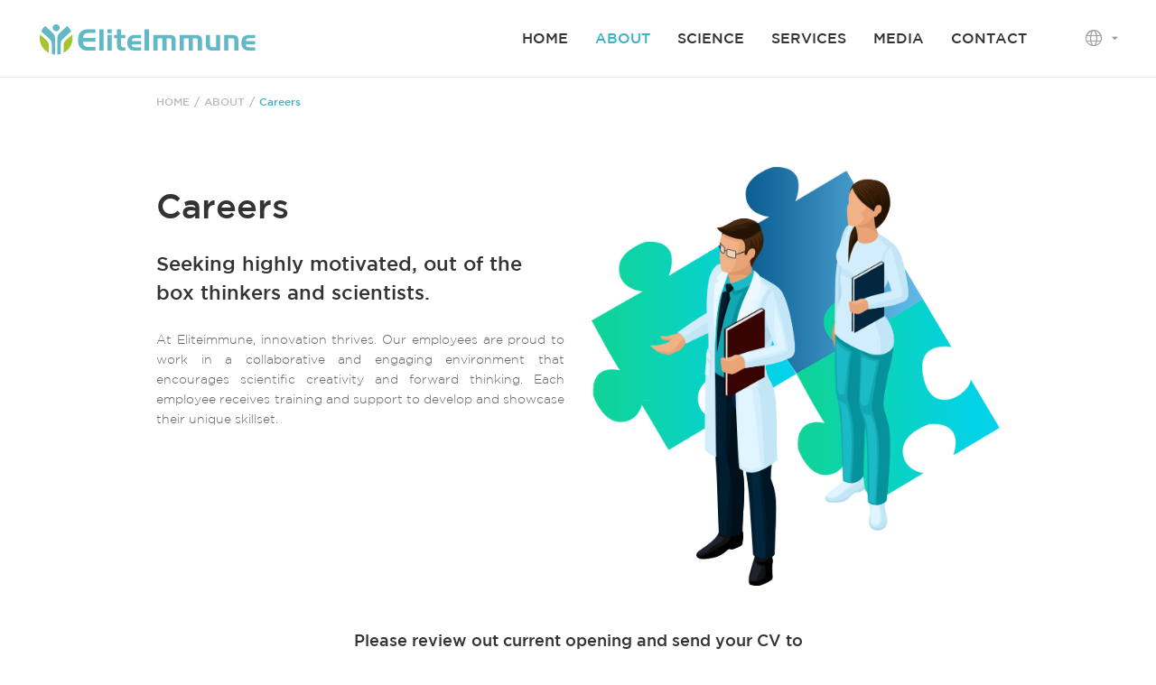

--- FILE ---
content_type: text/html; charset=utf-8
request_url: https://eliteimmune.com/Careers.html
body_size: 8269
content:
<!DOCTYPE HTML><html><head><meta charset="utf-8"><meta http-equiv="X-UA-Compatible" content="edge" /><meta http-equiv="X-UA-Compatible" content="IE=edge"><meta name="viewport" content="width=device-width, initial-scale=1.0, maximum-scale=1.0,user-scalable=no"><meta name="format-detection" content="telephone=no, email=no"/><title>Careers-EliteImmune</title><meta name="keywords" content="EliteImmune,Technology,Pipeline,羿礼,羿礼生物,抗体药物,药物试剂"><meta name="description" content="EliteImmune focuses on creating antibody-based drugs for targeted therapy and prophylaxis of infectious diseases. Powered by our proprietary CellProbe&trade; and CellSeq&trade; platforms"><!--  --><link rel="stylesheet" type="text/css" href="/static/frontend/css/bootstrap.min.css"/><link rel="stylesheet" type="text/css" href="/static/frontend/css/animate.css"><link rel="stylesheet" type="text/css" href="/static/frontend/css/swiper.min.css"/><link rel="stylesheet" type="text/css" href="/static/frontend/css/css.css"/><link rel="stylesheet" type="text/css" href="/static/frontend/css/style.css"/><link rel="stylesheet" type="text/css" href="/static/frontend/css/media.css"/><!--  --><!-- <script crossorigin="anonymous" src="https://polyfill.io/v3/polyfill.min.js?features=default"></script> --><script type="text/javascript" src="/static/frontend/js/html5media.js"></script></head><body><!-- header --><div class="header cols"><div class="hdContainer cl"><div class="logo"><a href="/"><!--   <i class="logoIcon"><img src="/uploads/images/20201103/1604341251909347.png"></i><i class="logoWtIcon"><img src="/uploads/images/20201103/1604341244101473.png"></i> --><i class="logoIcon" style="height: 45px;"><img src="/static/frontend/images/logo_y.svg"  style="height: 45px;"></i><i class="logoWtIcon" style="height: 45px;"><img src="/static/frontend/images/logo_b.svg"  style="height: 45px;"></i></a></div><div class="headRt pc headRt-pc"><ul class="nav ipad"><li class="navLi "><a class="navAa" href="/">HOME</a></li><li class="navLi  active"><a href="/about.html" class="navAa">ABOUT</a><ul class="cl"><!--Array
(
    [id] => 12
    [parent] => 1
    [name] => EliteImmune
    [menu_name] => 
    [description] => 
    [type] => page
    [module] => page_eliteImmune
    [seo] => Array
        (
            [title] => 
            [keywords] => 
            [description] => 
        )

    [template] => Array
        (
            [page] => index@page/page_EliteImmune
            [category] => index@category/index
            [lists] => index@lists/list_img
            [show] => index@show/show
        )

    [extend] => Array
        (
            [link_url] => 
            [is_newwindow] => 1
            [is_menu] => 1
            [cate_gs] => 
            [banner] => 
            [mbanner] => 
        )

    [sittings] => Array
        (
            [pagesize] => 
            [route] => /about
            [route_data] => 
            [show_route] => /index/Lists/show
            [show_route_data] => 
            [backend_route] => /content/BackendPage/index
            [backend_route_data] => 
            [is_del] => 1
            [is_child] => 0
            [is_go_child] => 1
        )

    [order] => 0
    [status] => 1
    [created_at] => 1604024852
    [updated_at] => 1614823231
)
--><li><a href="/about.html">EliteImmune</a></li><!--Array
(
    [id] => 13
    [parent] => 1
    [name] => Team
    [menu_name] => 
    [description] => Results-driven scientists with a successful track records in antibody discovery and development.
    [type] => lists
    [module] => team
    [seo] => Array
        (
            [title] => 
            [keywords] => 
            [description] => 
        )

    [template] => Array
        (
            [page] => index@page/page
            [category] => index@category/index
            [lists] => index@lists/list_team
            [show] => index@show/show_team
        )

    [extend] => Array
        (
            [link_url] => 
            [is_newwindow] => 1
            [is_menu] => 1
            [cate_gs] => Meet the people behind the science.
            [banner] => 
            [mbanner] => 
        )

    [sittings] => Array
        (
            [pagesize] => 
            [route] => /team
            [route_data] => 
            [show_route] => /team/info
            [show_route_data] => 
            [backend_route] => /content/BackendLists/index
            [backend_route_data] => 
            [is_del] => 1
            [is_child] => 0
            [is_go_child] => 1
        )

    [order] => 0
    [status] => 1
    [created_at] => 1604044776
    [updated_at] => 1634006984
)
--><li><a href="/team.html">Team</a></li><!--Array
(
    [id] => 14
    [parent] => 1
    [name] => Careers
    [menu_name] => 
    [description] => 
    [type] => page
    [module] => page_careers
    [seo] => Array
        (
            [title] => 
            [keywords] => 
            [description] => 
        )

    [template] => Array
        (
            [page] => index@page/page_Careers
            [category] => index@category/index
            [lists] => index@lists/list
            [show] => index@show/show
        )

    [extend] => Array
        (
            [link_url] => 
            [is_newwindow] => 1
            [is_menu] => 1
            [cate_gs] => 
            [banner] => 
            [mbanner] => 
        )

    [sittings] => Array
        (
            [pagesize] => 
            [route] => /Careers
            [route_data] => 
            [show_route] => /index/Lists/show
            [show_route_data] => 
            [backend_route] => /content/BackendPage/index
            [backend_route_data] => 
            [is_del] => 1
            [is_child] => 0
            [is_go_child] => 0
        )

    [order] => 0
    [status] => 1
    [created_at] => 1604286915
    [updated_at] => 1614828810
    [children] => Array
        (
            [15] => Array
                (
                    [id] => 15
                    [parent] => 14
                    [name] => Open positions
                    [menu_name] => 
                    [description] => 
                    [type] => lists
                    [module] => position
                    [seo] => Array
                        (
                            [title] => 
                            [keywords] => 
                            [description] => 
                        )

                    [template] => Array
                        (
                            [page] => index@page/page
                            [category] => index@category/index
                            [lists] => index@lists/list
                            [show] => index@show/show
                        )

                    [extend] => Array
                        (
                            [link_url] => 
                            [is_newwindow] => 1
                            [is_menu] => 1
                            [cate_gs] => 
                            [banner] => 
                            [mbanner] => 
                        )

                    [sittings] => Array
                        (
                            [pagesize] => 
                            [route] => /index/Lists/index
                            [route_data] => 
                            [show_route] => /index/Lists/show
                            [show_route_data] => 
                            [backend_route] => /content/BackendLists/index
                            [backend_route_data] => 
                            [is_del] => 1
                            [is_child] => 0
                            [is_go_child] => 0
                        )

                    [order] => 0
                    [status] => 1
                    [created_at] => 1604296767
                    [updated_at] => 1604649884
                )

        )

)
--><li><a href="/Careers.html">Careers</a></li></ul><i></i></li><li class="navLi "><a href="/Science.html" class="navAa">SCIENCE</a><ul><li><a href="/science.html#Technology">Technology</a></li><li><a href="/science.html#Pipeline">Pipeline</a></li><li><a href="/science.html#Collaboration">Collaboration</a></li></ul><i></i></li><li class="navLi "><a href="http://eliteimmunebioservices.com/" target="_blank" class="navAa">SERVICES</a><ul class="cl"><!--Array
(
    [id] => 17
    [parent] => 5
    [name] => Funded discovery
    [menu_name] => 
    [description] => 
    [type] => link
    [module] => page_funded
    [seo] => Array
        (
            [title] => 
            [keywords] => 
            [description] => 
        )

    [template] => Array
        (
            [page] => index@page/page_discovery
            [category] => index@category/index
            [lists] => index@lists/list
            [show] => index@show/show
        )

    [extend] => Array
        (
            [link_url] => https://eliteimmunebioservices.com/Antibody.html
            [is_newwindow] => 1
            [is_menu] => 1
            [cate_gs] => 
            [banner] => 
            [mbanner] => 
        )

    [sittings] => Array
        (
            [pagesize] => 
            [route] => /Funded_discovery
            [route_data] => 
            [show_route] => /index/Lists/show
            [show_route_data] => 
            [backend_route] => /content/BackendPage/index
            [backend_route_data] => 
            [is_del] => 1
            [is_child] => 0
            [is_go_child] => 1
        )

    [order] => 0
    [status] => 1
    [created_at] => 1604302507
    [updated_at] => 1646062046
)
--><li><a href="https://eliteimmunebioservices.com/Antibody.html" target="_blank"">Funded discovery</a></li><!--Array
(
    [id] => 18
    [parent] => 5
    [name] => Ig-seq Analysis
    [menu_name] => 
    [description] => 
    [type] => link
    [module] => page_analysis
    [seo] => Array
        (
            [title] => 
            [keywords] => 
            [description] => 
        )

    [template] => Array
        (
            [page] => index@page/page_analysis
            [category] => index@category/index
            [lists] => index@lists/list
            [show] => index@show/show
        )

    [extend] => Array
        (
            [link_url] => http://eliteimmunebioservices.com/Ig_seq_analysis.html
            [is_newwindow] => 1
            [is_menu] => 1
            [cate_gs] => 
            [banner] => 
            [mbanner] => 
        )

    [sittings] => Array
        (
            [pagesize] => 
            [route] => /Ig_seq_analysis
            [route_data] => 
            [show_route] => /index/Lists/show
            [show_route_data] => 
            [backend_route] => /content/BackendPage/index
            [backend_route_data] => 
            [is_del] => 1
            [is_child] => 0
            [is_go_child] => 1
        )

    [order] => 0
    [status] => 1
    [created_at] => 1604304819
    [updated_at] => 1645791719
)
--><li><a href="http://eliteimmunebioservices.com/Ig_seq_analysis.html" target="_blank"">Ig-seq Analysis</a></li><!--Array
(
    [id] => 21
    [parent] => 5
    [name] => Featured reagents
    [menu_name] => 
    [description] => At EliteImmune, we isolate, express, and engineer unique antibodies, soluble proteins, and cell lines that we make commercially available. In addition to our reagents, we have developed a robust selection of services to support your research endeavors. 
    [type] => link
    [module] => article
    [seo] => Array
        (
            [title] => 
            [keywords] => 
            [description] => 
        )

    [template] => Array
        (
            [page] => index@page/page
            [category] => index@category/index
            [lists] => index@lists/list
            [show] => index@show/show
        )

    [extend] => Array
        (
            [link_url] => https://eliteimmunebioservices.com/product.html
            [is_newwindow] => 1
            [is_menu] => 1
            [cate_gs] => We offer a unique set of high-quality research tools
            [banner] => 
            [mbanner] => 
        )

    [sittings] => Array
        (
            [pagesize] => 
            [route] => /Featured_reagents
            [route_data] => 
            [show_route] => /Featured reagents
            [show_route_data] => 
            [backend_route] => /content/BackendLists/index
            [backend_route_data] => 
            [is_del] => 1
            [is_child] => 1
            [is_go_child] => 0
        )

    [order] => 0
    [status] => 1
    [created_at] => 1604345280
    [updated_at] => 1646113813
    [children] => Array
        (
            [22] => Array
                (
                    [id] => 22
                    [parent] => 21
                    [name] => Reagents
                    [menu_name] => 
                    [description] => 
                    [type] => lists
                    [module] => product
                    [seo] => Array
                        (
                            [title] => 
                            [keywords] => 
                            [description] => 
                        )

                    [template] => Array
                        (
                            [page] => index@page/page
                            [category] => index@category/index
                            [lists] => index@lists/list_pro
                            [show] => index@show/show_pro
                        )

                    [extend] => Array
                        (
                            [link_url] => 
                            [is_newwindow] => 1
                            [is_menu] => 1
                            [cate_gs] => 
                            [banner] => 
                            [mbanner] => 
                        )

                    [sittings] => Array
                        (
                            [pagesize] => 4
                            [route] => /Featured_reagents
                            [route_data] => 
                            [show_route] => /Featured_reagents/info
                            [show_route_data] => 
                            [backend_route] => /content/BackendLists/index
                            [backend_route_data] => 
                            [is_del] => 1
                            [is_child] => 0
                            [is_go_child] => 1
                        )

                    [order] => 0
                    [status] => 1
                    [created_at] => 1604346238
                    [updated_at] => 1614837523
                )

            [23] => Array
                (
                    [id] => 23
                    [parent] => 21
                    [name] => Anti-viral Assays
                    [menu_name] => 
                    [description] => 
                    [type] => lists
                    [module] => product
                    [seo] => Array
                        (
                            [title] => 
                            [keywords] => 
                            [description] => 
                        )

                    [template] => Array
                        (
                            [page] => index@page/page
                            [category] => index@category/index
                            [lists] => index@lists/list_pro
                            [show] => index@show/show_pro
                        )

                    [extend] => Array
                        (
                            [link_url] => 
                            [is_newwindow] => 1
                            [is_menu] => 1
                            [cate_gs] => 
                            [banner] => 
                            [mbanner] => 
                        )

                    [sittings] => Array
                        (
                            [pagesize] => 
                            [route] => /Anti
                            [route_data] => 
                            [show_route] => /index/Lists/show
                            [show_route_data] => 
                            [backend_route] => /content/BackendLists/index
                            [backend_route_data] => 
                            [is_del] => 1
                            [is_child] => 0
                            [is_go_child] => 1
                        )

                    [order] => 0
                    [status] => 1
                    [created_at] => 1604346339
                    [updated_at] => 1614836926
                )

            [24] => Array
                (
                    [id] => 24
                    [parent] => 21
                    [name] => Bioanalytical Assays
                    [menu_name] => 
                    [description] => 
                    [type] => lists
                    [module] => product
                    [seo] => Array
                        (
                            [title] => 
                            [keywords] => 
                            [description] => 
                        )

                    [template] => Array
                        (
                            [page] => index@page/page
                            [category] => index@category/index
                            [lists] => index@lists/list_pro
                            [show] => index@show/show_pro
                        )

                    [extend] => Array
                        (
                            [link_url] => 
                            [is_newwindow] => 1
                            [is_menu] => 1
                            [cate_gs] => 
                            [banner] => 
                            [mbanner] => 
                        )

                    [sittings] => Array
                        (
                            [pagesize] => 
                            [route] => /Bioanalytical_assays
                            [route_data] => 
                            [show_route] => /index/Lists/show
                            [show_route_data] => 
                            [backend_route] => /content/BackendLists/index
                            [backend_route_data] => 
                            [is_del] => 1
                            [is_child] => 0
                            [is_go_child] => 1
                        )

                    [order] => 0
                    [status] => 1
                    [created_at] => 1604346369
                    [updated_at] => 1614836988
                )

        )

)
--><li><a href="https://eliteimmunebioservices.com/product.html" target="_blank"">Featured reagents</a></li></ul><i></i></li><li class="navLi "><a href="/News.html" class="navAa">MEDIA</a><ul class="cl"><!--Array
(
    [id] => 19
    [parent] => 6
    [name] => News & Press Releases
    [menu_name] => 
    [description] => 
    [type] => lists
    [module] => new
    [seo] => Array
        (
            [title] => 
            [keywords] => 
            [description] => 
        )

    [template] => Array
        (
            [page] => index@page/page
            [category] => index@category/index
            [lists] => index@lists/list_news
            [show] => index@show/show_news
        )

    [extend] => Array
        (
            [link_url] => 
            [is_newwindow] => 1
            [is_menu] => 1
            [cate_gs] => 
            [banner] => 
            [mbanner] => 
        )

    [sittings] => Array
        (
            [pagesize] => 
            [route] => /News
            [route_data] => 
            [show_route] => /index/Lists/show
            [show_route_data] => 
            [backend_route] => /content/BackendLists/index
            [backend_route_data] => 
            [is_del] => 1
            [is_child] => 0
            [is_go_child] => 1
        )

    [order] => 0
    [status] => 1
    [created_at] => 1604307409
    [updated_at] => 1614838713
)
--><li><a href="/News.html">News &amp; Press Releases</a></li><!--Array
(
    [id] => 20
    [parent] => 6
    [name] => Publications
    [menu_name] => 
    [description] => 
    [type] => lists
    [module] => Publications
    [seo] => Array
        (
            [title] => 
            [keywords] => 
            [description] => 
        )

    [template] => Array
        (
            [page] => index@page/page
            [category] => index@category/index
            [lists] => index@lists/list_publications
            [show] => index@show/show
        )

    [extend] => Array
        (
            [link_url] => 
            [is_newwindow] => 1
            [is_menu] => 1
            [cate_gs] => 
            [banner] => 
            [mbanner] => 
        )

    [sittings] => Array
        (
            [pagesize] => 
            [route] => /publications
            [route_data] => 
            [show_route] => /index/Lists/show
            [show_route_data] => 
            [backend_route] => /content/BackendLists/index
            [backend_route_data] => 
            [is_del] => 1
            [is_child] => 0
            [is_go_child] => 1
        )

    [order] => 0
    [status] => 1
    [created_at] => 1604320616
    [updated_at] => 1614837901
)
--><li><a href="/publications.html">Publications</a></li></ul><i></i></li><li class="navLi "><a href="/Work_with_us.html" class="navAa">CONTACT</a><ul class="cl"><!--Array
(
    [id] => 8
    [parent] => 7
    [name] => Work With Us
    [menu_name] => 
    [description] => 
    [type] => page
    [module] => contact
    [seo] => Array
        (
            [title] => 
            [keywords] => 
            [description] => 
        )

    [template] => Array
        (
            [page] => index@page/page_contact
            [category] => index@category/index
            [lists] => index@lists/list
            [show] => index@show/show
        )

    [extend] => Array
        (
            [link_url] => 
            [is_newwindow] => 1
            [is_menu] => 1
            [cate_gs] => 
            [banner] => 
            [mbanner] => 
        )

    [sittings] => Array
        (
            [pagesize] => 
            [route] => /Work_with_us
            [route_data] => 
            [show_route] => /index/Lists/show
            [show_route_data] => 
            [backend_route] => /content/BackendPage/index
            [backend_route_data] => 
            [is_del] => 1
            [is_child] => 0
            [is_go_child] => 1
        )

    [order] => 0
    [status] => 1
    [created_at] => 1600398479
    [updated_at] => 1614838060
)
--><li><a href="/Work_with_us.html">Work With Us</a></li></ul><i></i></li></ul><div class="cnEnBox"><h2 class="tit"><i class="iconfont iconYyan">&#xe6cd;</i><i class="iconfont iconJiao">&#xe631;</i></h2><ul class="cl"><li><a href="/">EN</a></li><li><a href="/cn">中文</a></li></ul></div><!--<div class="loginBut">--><!--    --><!--        <a class="loginBut_a" href="/Member/index">--><!--            <div class="imgDiv loginBut_abut"><img src="/static/frontend/images/login-but.png"></div>--><!--            <div class="imgDiv loginBut_awts"><img src="/static/frontend/images/login-but-wt.png"></div>--><!--        </a>--><!--    --><!--</div>--></div><div class="headRt mbl headRt-mbl"><ul class="nav"><li class="navLi "><a class="navAa" href="/">HOME</a></li><li class="navLi  active"><a href="/about.html" class="navAa">ABOUT</a><ul class="cl"><li><a href="/about.html">EliteImmune</a></li><li><a href="/team.html">Team</a></li><li><a href="/Careers.html">Careers</a></li></ul><i></i></li><li class="navLi "><a href="/Science.html" class="navAa">SCIENCE</a><i></i></li><li class="navLi "><a href="/Funded_discovery.html" class="navAa">SERVICES</a><ul class="cl"><li><a href="/Funded_discovery.html">Funded discovery</a></li><li><a href="/Ig_seq_analysis.html">Ig-seq Analysis</a></li><li><a href="/Featured_reagents.html">Featured reagents</a></li></ul><i></i></li><li class="navLi "><a href="/News.html" class="navAa">MEDIA</a><ul class="cl"><li><a href="/News.html">News &amp; Press Releases</a></li><li><a href="/publications.html">Publications</a></li></ul><i></i></li><li class="navLi "><a href="/Work_with_us.html" class="navAa">CONTACT</a><ul class="cl"><li><a href="/Work_with_us.html">Work With Us</a></li></ul><i></i></li></ul><div class="cnEnBox"><h2 class="tit"><i class="iconfont iconYyan">&#xe6cd;</i><i class="iconfont iconJiao">&#xe631;</i></h2><ul class="cl"><li><a href="/">EN</a></li><li><a href="/cn">中文</a></li></ul></div><!--<div class="loginBut">--><!--    <a class="loginBut_a" href="/Member/index">--><!--        <div class="imgDiv loginBut_abut"><img src="/static/frontend/images/login-but.png"></div>--><!--        <div class="imgDiv loginBut_awts"><img src="/static/frontend/images/login-but-wt.png"></div>--><!--    </a>--><!--</div>--></div></div><div class="navToggle navToggle-pc fr"><em></em><div class="icon"></div></div><!-- 汉堡导航按钮 --></div><!-- header-end --><!-- content --><div class="mbxNavBox container wow fadeInUp animated" data-wow-delay="0.2s" data-wow-duration="0.8s"><ul class="mbxNav cl"><li><a href="/">HOME</a></li><span class="gAng">/</span><li><a href="/about.html">ABOUT</a></li><span class="gAng">/</span><li class="active"><a style="cursor: default">Careers</a></li></ul></div><div class="abojobBox"><div class="container"><div class="row"><div class="abojobText col-lg-6 col-md-6 col-sm-6 col-xs-12 wow fadeInUp animated" data-wow-delay="0.2s" data-wow-duration="0.8s"><div class="npg-bigTit titFont">Careers</div><div class="npg-smlTit titFont">Seeking highly motivated, out of the box thinkers and scientists.</div><div class="text">At Eliteimmune, innovation thrives. Our employees are proud to work in a collaborative and engaging environment that encourages scientific creativity and forward thinking. Each employee receives training and support to develop and showcase their unique skillset.</div></div><div class="col-lg-6 col-md-6 col-sm-6 col-xs-12 wow fadeInUp animated" data-wow-delay="0.2s" data-wow-duration="0.8s"><div class="imgdivs"><img src="/uploads/images/20201102/1604289122.png"></div></div></div><div class="abojob2tm wow fadeInUp animated" data-wow-delay="0.2s" data-wow-duration="0.8s"><div class="abojobTxt titFont">Please review out current opening and send your CV to</div><a class="emlBut titFont" href="mailto:info@eliteimmune.com"><i class="iconfont">&#xe601;</i>info@eliteimmune.com</a></div><div class="abojobBoz wow fadeInUp animated" data-wow-delay="0.2s" data-wow-duration="0.8s"><div class="div"><h2 class="npg-smlTit titFont">At Eliteimmune</h2><div class="text titFont">We are committed to tackling the toughest challenges of our time and are seeking like-minded, ambitious scientists. Our scientists enjoy flexible work hours, paid holidays, sick days, a matching 401k, and a free gym membership.</div><ul class="list cl list-paddingleft-2"><li><p><img src="/static/frontend/images/atelite-ico1.png"/></p></li><li><p><img src="/static/frontend/images/atelite-ico2.png"/></p></li><li><p><img src="/static/frontend/images/atelite-ico3.png"/></p></li><li><p><img src="/static/frontend/images/atelite-ico4.png"/></p></li><li><p><img src="/static/frontend/images/atelite-ico5.png"/></p></li></ul><p><br/></p></div></div></div></div><div class="openposBox"><div class="container"><h2 class="npg-smlTit titFont wow fadeInUp animated" data-wow-delay="0.2s" data-wow-duration="0.8s">Open positions</h2></div><div class="openpos-ul"><div class="openpos-li wow fadeInUp animated" data-wow-delay="0.2s" data-wow-duration="0.8s"><div class="openpos-hd cl"><div class="container"><dl class="openpos-hdlt"><dt><img class="huimg" src="/static/frontend/images/labman-img.png"><img class="caimg" src="/static/frontend/images/labman-img2.png"></dt><dd><h3 class="tit">Senior Associate Scientist/Scientist I</h3></dd></dl><div class="openpos-hdrt"><div class="div"><div class="counts titFont"><span class="idxCt">01</span><span class="gang">|</span><span class="allCt">05</span></div><div class="text">We are seeking a highly motivated, energetic, and detail oriented Senior Associate Scientist or Scientist with prior antibody expression and characterization experiences to join the Eliteimmune Research and Early development (eRED) division. The successful candidate will work closely with the B cell analysis team and assay development team to identify and characterize monoclonal antibodies with high therapeutic values. The candidate will also be responsible for the generation and characterization of other recombinant proteins in multiple host cell systems. </div></div><div class="uncollBut"><span class="txt">more</span><i class="cion"><img class="unfold-img" src="/static/frontend/images/unfold.png"><img class="collapse-img" src="/static/frontend/images/collapse.png"></i></div></div></div></div><div class="openpos-by"><div class="container"><div class="openpos-byul cl"><div class="openpos-byli"><h3 class="tit titFont">BASIC QUALIFICATIONS</h3><ul class="list"><li>PhD or MS with a minimum of 2 years industry experience, or a BS with a minimum of 4 years industry experience. </li><li>Experience in protein expression using suspension cultures of mammalian cells (HEK, CHO)</li><li>Purification of recombinant proteins and antibodies using affinity-based chromatographic separation techniques</li><li>Excellent organizational skills and a strong scientific foundation of keeping detailed electronic experimental records</li></ul></div><div class="openpos-byli"><h3 class="tit titFont">PREFERRED QUALIFICATIONS</h3><ul class="list"><li>Characterization of produced proteins and antibodies using SDS-PAGE, analytical SEC, Octet, SPR, flow cytometry, and Luminex</li><li>Hands-on experience using automated protein purification systems such as AKTA or similar</li><li>Construction of expression vectors for antibodies, antibody fragments, and proteins using transient and stable mammalian cells</li><li>Antigen-specific single B cell antibody cloning and sequencing</li></ul></div><ul class="lianXi"><!-- <li class=""><div class="div"><div class="lianXi-iph"><a href="tel://"><i class="iconfont">&#xe62e;</i></a></div><div class="txt"><div class="txtSpan" data-wid=""></div></div></div></li> --><li class=""><div class="div"><div class="lianXi-eml"><a href="mailto:info@eliteimmune.com"><i class="iconfont">&#xe601;</i></a></div><div class="txt"><div class="txtSpan" data-wid="">info@eliteimmune.com</div></div></div></li></ul></div></div></div></div><div class="openpos-li wow fadeInUp animated" data-wow-delay="0.2s" data-wow-duration="0.8s"><div class="openpos-hd cl"><div class="container"><dl class="openpos-hdlt"><dt><img class="huimg" src="/static/frontend/images/labman-img.png"><img class="caimg" src="/static/frontend/images/labman-img2.png"></dt><dd><h3 class="tit">Scientist I/II - Protein Engineering</h3></dd></dl><div class="openpos-hdrt"><div class="div"><div class="counts titFont"><span class="idxCt">02</span><span class="gang">|</span><span class="allCt">05</span></div><div class="text">Seeking a Ph.D. level scientist with prior experience with protein engineering and structure-based antigen design. The candidate will work with scientists to design novel antigens and antibodies to support the development of novel anti-viral vaccines and therapeutic antibodies. The candidate will lead and execute campaigns to screen and characterize protein therapeutics, including binding affinity, therapeutic efficacy, and mechanism of action studies in vitro and in vivo. Must be able to design and perform experiments independently, analyze and communicate results, and maintain highly detailed records. The candidate must also maintain up-to-date knowledge of relevant literature and techniques.</div></div><div class="uncollBut"><span class="txt">more</span><i class="cion"><img class="unfold-img" src="/static/frontend/images/unfold.png"><img class="collapse-img" src="/static/frontend/images/collapse.png"></i></div></div></div></div><div class="openpos-by"><div class="container"><div class="openpos-byul cl"><div class="openpos-byli"><h3 class="tit titFont">BASIC QUALIFICATIONS</h3><ul class="list"><li>PhD with 5+ years of training or working experience in protein engineering, structural biology, molecular biology, or other related disciplines</li><li>Demonstrated ability to conceive and perform independent innovative research</li><li>Extensive experience with different protein expression platforms (e.g. mammalian, insect and bacterial expression systems)</li><li>Experience with diverse protein purification methods (e.g. affinity column purification and size exclusion chromatography) and equipment (e.g. AKTA Avant system)</li><li>Hands-on and extensive experience in at least one of the following bioanalytical techniques: surface plasmon resonance (SPR) technology by Biacore, Bio-Layer Interferometry (BLI) by Octet, or Luminex.</li><li>Knowledgeable in the field of rational protein design and characterization</li></ul></div><div class="openpos-byli"><h3 class="tit titFont">PREFERRED QUALIFICATIONS</h3><ul class="list"><li>Strong publication record</li><li>Prior experience with computational structural biology</li><li>Prior experience with protein libraries screening and characterization</li><li>Prior experience with antibody engineering</li><li>Prior experience with non-IgG immunoglobulin classes</li><li>Prior experience with single-cell technologies</li></ul></div><ul class="lianXi"><!-- <li class=""><div class="div"><div class="lianXi-iph"><a href="tel://"><i class="iconfont">&#xe62e;</i></a></div><div class="txt"><div class="txtSpan" data-wid=""></div></div></div></li> --><li class=""><div class="div"><div class="lianXi-eml"><a href="mailto:info@eliteimmune.com"><i class="iconfont">&#xe601;</i></a></div><div class="txt"><div class="txtSpan" data-wid="">info@eliteimmune.com</div></div></div></li></ul></div></div></div></div><div class="openpos-li wow fadeInUp animated" data-wow-delay="0.2s" data-wow-duration="0.8s"><div class="openpos-hd cl"><div class="container"><dl class="openpos-hdlt"><dt><img class="huimg" src="/static/frontend/images/labman-img.png"><img class="caimg" src="/static/frontend/images/labman-img2.png"></dt><dd><h3 class="tit">Scientist I- Virologist</h3></dd></dl><div class="openpos-hdrt"><div class="div"><div class="counts titFont"><span class="idxCt">03</span><span class="gang">|</span><span class="allCt">05</span></div><div class="text">Seeking a M.S. or Ph.D. level scientist with prior experience with virus growth, engineering, pseudotype, and neutralization assays. The candidate will be responsible for supporting the development of novel anti-viral vaccines and therapeutics. Must be able to design and perform experience independently, analyze and communicate results, and maintain highly detailed records. Candidate must also maintain up-to-date knowledge of relevant literature and techniques. </div></div><div class="uncollBut"><span class="txt">more</span><i class="cion"><img class="unfold-img" src="/static/frontend/images/unfold.png"><img class="collapse-img" src="/static/frontend/images/collapse.png"></i></div></div></div></div><div class="openpos-by"><div class="container"><div class="openpos-byul cl"><div class="openpos-byli"><h3 class="tit titFont">BASIC QUALIFICATIONS</h3><ul class="list"><li>Must have a BS or BA in Life Science </li><li>2+ experience in molecular biology or virology</li><li>Must be confident in molecular biology techniques, cell culture, cell-based assays, virus growth and neutralization, molecular cloning, and sequencing</li></ul></div><div class="openpos-byli"><h3 class="tit titFont">PREFERRED QUALIFICATIONS</h3><ul class="list"><li>Strong publication record </li><li>Prior experience with Flu, RSV, HIV, EBOV, CoV or HCV</li><li>Prior experience designing pseudotypes and virus-like particles </li><li>Experience with in-vivo challenge studies</li></ul></div><ul class="lianXi"><!-- <li class=""><div class="div"><div class="lianXi-iph"><a href="tel://"><i class="iconfont">&#xe62e;</i></a></div><div class="txt"><div class="txtSpan" data-wid=""></div></div></div></li> --><li class=""><div class="div"><div class="lianXi-eml"><a href="mailto:info@eliteimmune.com"><i class="iconfont">&#xe601;</i></a></div><div class="txt"><div class="txtSpan" data-wid="">info@eliteimmune.com</div></div></div></li></ul></div></div></div></div><div class="openpos-li wow fadeInUp animated" data-wow-delay="0.2s" data-wow-duration="0.8s"><div class="openpos-hd cl"><div class="container"><dl class="openpos-hdlt"><dt><img class="huimg" src="/static/frontend/images/labman-img.png"><img class="caimg" src="/static/frontend/images/labman-img2.png"></dt><dd><h3 class="tit">Lab Manager</h3></dd></dl><div class="openpos-hdrt"><div class="div"><div class="counts titFont"><span class="idxCt">04</span><span class="gang">|</span><span class="allCt">05</span></div><div class="text">The lab manager will be responsible for overseeing equipment maintenance, monitoring critical equipment, ordering reagents, supporting staff scientists, and helping to maintain a sterile and safe working environment.</div></div><div class="uncollBut"><span class="txt">more</span><i class="cion"><img class="unfold-img" src="/static/frontend/images/unfold.png"><img class="collapse-img" src="/static/frontend/images/collapse.png"></i></div></div></div></div><div class="openpos-by"><div class="container"><div class="openpos-byul cl"><div class="openpos-byli"><h3 class="tit titFont">BASIC QUALIFICATIONS</h3><ul class="list"><li>BS/MS/PhD in biological sciences with 2+ years of experience in laboratory management or 5+ years of experience working full time in a laboratory setting.</li><li>Knowledge of industry best practices</li><li>Prior BSL-2 experience</li><li>Experience with basic aseptic laboratory techniques (membrane filtration, autoclaving)</li><li>Excellent organizational skills and a strong scientific foundation of keeping detailed electronic experimental records</li></ul></div><div class="openpos-byli"><h3 class="tit titFont">PREFERRED QUALIFICATIONS</h3><ul class="list"><li>Proficient in mammalian cell culture, recombinant protein expression and purification</li><li>Prior experience with handling and processing biological samples (blood in particular)</li><li>Prior experience with flow cytometry</li><li>Proficient in basic molecular biology (PCR, western, SDS-PAGE, ELISA, plasmid prep)</li><li>Proficient in basic microbiology (bacteria culturing, colony and plaque counting, etc.)</li><li>Experience writing SOPs</li></ul></div><ul class="lianXi"><!-- <li class=""><div class="div"><div class="lianXi-iph"><a href="tel://"><i class="iconfont">&#xe62e;</i></a></div><div class="txt"><div class="txtSpan" data-wid=""></div></div></div></li> --><li class=""><div class="div"><div class="lianXi-eml"><a href="mailto:info@eliteimmune.com"><i class="iconfont">&#xe601;</i></a></div><div class="txt"><div class="txtSpan" data-wid="">info@eliteimmune.com</div></div></div></li></ul></div></div></div></div><div class="openpos-li wow fadeInUp animated" data-wow-delay="0.2s" data-wow-duration="0.8s"><div class="openpos-hd cl"><div class="container"><dl class="openpos-hdlt"><dt><img class="huimg" src="/static/frontend/images/labman-img.png"><img class="caimg" src="/static/frontend/images/labman-img2.png"></dt><dd><h3 class="tit">Flow Cytometry Technician</h3></dd></dl><div class="openpos-hdrt"><div class="div"><div class="counts titFont"><span class="idxCt">05</span><span class="gang">|</span><span class="allCt">05</span></div><div class="text">Will be responsible for weekly maintenance of equipment, routine sample analysis and data interpretation. Will work closely with research scientists to support our antibody discovery pipeline.</div></div><div class="uncollBut"><span class="txt">more</span><i class="cion"><img class="unfold-img" src="/static/frontend/images/unfold.png"><img class="collapse-img" src="/static/frontend/images/collapse.png"></i></div></div></div></div><div class="openpos-by"><div class="container"><div class="openpos-byul cl"><div class="openpos-byli"><h3 class="tit titFont">BASIC QUALIFICATIONS</h3><ul class="list"><li>Must have a BS or BA  </li><li>2+ experience in FACS</li><li>Must be confident in molecular biology techniques  </li><li>Must be able to work in the BSL-2 environment</li></ul></div><div class="openpos-byli"><h3 class="tit titFont">PREFERRED QUALIFICATIONS</h3><ul class="list"><li>Experience using BD FACSDiva software and FlowJo</li><li>Experience operation BD FACS Aria Fusion or similar </li><li>Be able to think critically and out-of-the-box</li><li>Be able to troubleshoot equipment problems </li><li>Experience in cell sorting</li></ul></div><ul class="lianXi"><!-- <li class=""><div class="div"><div class="lianXi-iph"><a href="tel://"><i class="iconfont">&#xe62e;</i></a></div><div class="txt"><div class="txtSpan" data-wid=""></div></div></div></li> --><li class=""><div class="div"><div class="lianXi-eml"><a href="mailto:info@eliteimmune.com"><i class="iconfont">&#xe601;</i></a></div><div class="txt"><div class="txtSpan" data-wid="">info@eliteimmune.com</div></div></div></li></ul></div></div></div></div></div><a class="moreBut mbAuto titFont wow fadeInUp animated" data-wow-delay="0.2s" data-wow-duration="0.8s" href="/Work_with_us.html">WORK WITH US</a></div><!-- content-end --><!-- footer --><div class="footer"><div class="container"><div class="footTop cl"><div class="footTop-lt"><h2 class="tit titFont">Partner with us</h2><ul class="ulNav"><li><a href="/Science.html#Collaboration"><i class="iconfont">&#xe687;</i>Collaborators</a></li><li><a href="/Careers.html"><i class="iconfont">&#xe687;</i>Careers</a></li></ul></div><div class="footTop-rt"><div class="div"><h3 class="tit titFont">ABOUT</h3><ul><li><a href="/about.html">EliteImmune</a></li><li><a href="/team.html">Team</a></li><li><a href="/Careers.html">Careers</a></li></ul></div><div class="div"><h3 class="tit titFont">SCIENCE</h3><ul><li><a href="/science.html#Technology">Technology</a></li><li><a href="/science.html#Pipeline">Pipeline</a></li><li><a href="/science.html#Collaboration">Collaboration</a></li></ul></div><div class="div"><h3 class="tit titFont">SERVICES</h3><ul><li><a href="/Funded_discovery.html">Funded discovery</a></li><li><a href="/Ig_seq_analysis.html">Ig-seq Analysis</a></li><li><a href="/Featured_reagents.html">Featured reagents</a></li></ul></div><div class="div"><h3 class="tit titFont">MEDIA</h3><ul><li><a href="/News.html">News &amp; Press Releases</a></li><li><a href="/publications.html">Publications</a></li></ul></div><div class="div"><h3 class="tit titFont">CONTACT</h3><ul><li><a href="/Work_with_us.html">Work With Us</a></li></ul></div></div></div><div class="footBtm cl"><div class="footlogo"><a href="/"><!-- <img src="/uploads/images/20201103/1604344865139517.png"> --><img src="/static/frontend/images/logo_yg.svg"  style="height: 25px;"></a></div><div class="text"><p class="ptxt">Copyright &copy; EliteImmune Corporation 2020. <a target="_blank" href="https://beian.miit.gov.cn/#/Integrated/index"></a></p><!-- <a class="tech" target="_blank" href="https://www.zhulu86.com">Technical Support：zhulu</a> --></div><div class="bshare-custom"><a title="分享到Facebook" class="bshare-facebook" href="javascript:void(0);"></a><a title="分享到Twitter" class="bshare-twitter" href="javascript:void(0);"></a><a title="分享到LinkedIn" class="bshare-linkedin" href="javascript:void(0);"></a></div><script type="text/javascript" charset="utf-8" src="/static/frontend/js/buttonLite.js"></script><script type="text/javascript" charset="utf-8" src="/static/frontend/js/bshareC0.js"></script></div></div></div><!-- footer-end --><script type="text/javascript" src="/static/frontend/js/jquery-1.10.1.min.js"></script><script type="text/javascript" src="/static/frontend/js/jquerys.js"></script><script type="text/javascript" src="/static/frontend/js/img_pcoriph.js"></script><!-- wow --><script type="text/javascript" src="/static/frontend/js/wow.js"></script><script type="text/javascript">
wow = new WOW(
    {
        animateClass: 'animated',
        offset: 0
    }
);
wow.init();
</script><!-- banner --></body></html>


--- FILE ---
content_type: text/css
request_url: https://eliteimmune.com/static/frontend/css/css.css
body_size: 1979
content:
@charset"utf-8";

/*公共样式*/

html { 

	font-family: sans-serif; 

	-webkit-text-size-adjust: 100%; 

	-ms-text-size-adjust: 100%;

}

*{ 

	margin:0; 

	padding:0; 

	-webkit-box-sizing: inherit; 

	-moz-box-sizing: inherit; 

	box-sizing: border-box; 

}

body, button, input, select, textarea { 

	font-family:'gotha-light','Arial','微软雅黑'; 

	font-size: 14px;

}

h1,h2,h3,h4,h5,h6{ 

	font-weight: initial; 

}

ul{ 

	list-style: none; 

}

img{ 

	border: none; 

}

a{ 

	text-decoration: none; cursor: pointer; 

}

input,select,textarea{ 

	appearance:none; 

	-webkit-appearance:none; 

	-moz-appearance:none; 

	border:0; 

	outline: none; 

}
select::-ms-expand{
	display: none;
}

input[type="button"],input[type="submit"]{ 

	cursor: pointer; 

}
::-webkit-input-placeholder{
	color: #cbcfda;
}
:-moz-placeholder {/* Firefox 18- */
	color: #cbcfda;
}
::-moz-placeholder{/* Firefox 19+ */
	color: #cbcfda;
}
:-ms-input-placeholder {
	color: #cbcfda;
}
video{ 

	width: 100%; 

}

@font-face {

	font-family: 'iconfont';

	src: url('../fonts/icon/iconfont.eot');

	src: url('../fonts/icon/iconfont.eot?#iefix') format('embedded-opentype'),

	url('../fonts/icon/iconfont.woff2') format('woff2'),

	url('../fonts/icon/iconfont.woff') format('woff'),

	url('../fonts/icon/iconfont.ttf') format('truetype'),

	url('../fonts/icon/iconfont.svg#iconfont') format('svg');

}

.iconfont{

	font-family: 'iconfont';

    font-style: normal;

    -webkit-font-smoothing: antialiased;

    -webkit-text-stroke-width: 0.2px;

    -moz-osx-font-smoothing: grayscale;

    display: inline-block;

    vertical-align: middle;

    position: relative;

    top: -1px;

}

@font-face{

	font-family: 'gotha-light';  /* project id 2056424 */



	src: url('../fonts/Gotham-Light.ttf');

	/*src: url('../fonts/Gotham-Light.otf');*/



}

@font-face{

	font-family: 'gotha-med';  /* project id 2056424 */

	src: url('../fonts/Gotham-Medium.ttf');

}

.titFont{

	font-family: 'gotha-med';

}



/*



汉堡导航*/

.navToggle{ 

	width: 30px; 

	height: 30px; 

	display: inline-block; 

	font-size: 0; 

	cursor: pointer; 

	display: none; 

}

.navToggle:before{ 

	content: ""; 

	display: inline-block; 

	vertical-align: middle; 

	height: 100%; 

	width: 0; 

}

.navToggle .icon,.navToggle .icon:after,.navToggle .icon:before{ 

	-webkit-transition: all .3s linear 0s; 

	-moz-transition: all .3s linear 0s; 

	transition: all .3s linear 0s; 

}

.navToggle .icon{ 

	width: 100%; 

	height: 2px; 

	display: inline-block; 

	vertical-align: middle; 

	background-color: #000000; 

}

.navToggle .icon:after,.navToggle .icon:before{ 

	content: ""; 

	width: 30px; 

	height: 2px; 

	display: inline-block; 

	background-color: #000000; 

	position: relative; 

}

.navToggle .icon:before{ 

	top: -10px; 

}

.navToggle .icon:after{ 

	bottom: -8px; 

}

.navToggle.active .icon{ 

	width: 0; 

}

.navToggle.active .icon:before{ 

	top: -5px; 

	-webkit-transform: translateY(4px) rotate(45deg); 

	transform: translateY(4px) rotate(45deg); 

	-ms-transform: translateY(4px) rotate(45deg); 

}

.navToggle.active .icon:after{ 

	top: -7px; 

	-webkit-transform: translateY(4px) rotate(-45deg); 

	transform: translateY(4px) rotate(-45deg); 

	-ms-transform: translateY(4px) rotate(-45deg); 

}

/*



input*/

.inp{ position: relative; }

.inp input{ width: 100%; height: 100%; }

.inp input[disabled="disabled"]{ background-color: #f7f7f7; }

.inp label{ position: absolute; top: 0; left: 0; width: 100%; height: 100%; cursor: text; }

/*



height*/

.h50b{ height: 50%; }

.h100b{ height: 100%; }

/*



*/

.disv{ font-size: 0; }

.disv:before{ content: ""; display: inline-block; vertical-align: middle; height: 100%; }

.disvc{ display: inline-block; vertical-align: middle; width: 100%; font-size: 14px; }

/*



float*/

.ovh{ overflow: hidden; }

.cl:after{ content: ""; clear: both; display: block; }

.fl{ float: left; }

.fr{ float: right; }

/*



position*/

.rel{ position: relative; }

.abs{ position: absolute; }

/*



text-align*/

.tc{ text-align: center; }

.tl{ text-align: left; }

.tr{ text-align: right; }

/*



margin*/

.m10{ margin: 10px; }

.m20{ margin: 20px; }

.m30{ margin: 30px; }

.m40{ margin: 40px; }

.m50{ margin: 50px; }

.m60{ margin: 60px; }

.m70{ margin: 70px; }

.m80{ margin: 80px; }

.m90{ margin: 90px; }

.m100{ margin: 100px; }

/*



margin-top*/

.mt10{ margin-top: 10px; }

.mt20{ margin-top: 20px; }

.mt30{ margin-top: 30px; }

.mt40{ margin-top: 40px; }

.mt50{ margin-top: 50px; }

.mt60{ margin-top: 60px; }

.mt70{ margin-top: 70px; }

.mt80{ margin-top: 80px; }

.mt90{ margin-top: 90px; }

.mt100{ margin-top: 100px; }

/*



margin-bottom*/

.mb10{ margin-bottom: 10px; }

.mb20{ margin-bottom: 20px; }

.mb30{ margin-bottom: 30px; }

.mb40{ margin-bottom: 40px; }

.mb50{ margin-bottom: 50px; }

.mb60{ margin-bottom: 60px; }

.mb70{ margin-bottom: 70px; }

.mb80{ margin-bottom: 80px; }

.mb90{ margin-bottom: 90px; }

.mb100{ margin-bottom: 100px; }

/*



margin-left*/

.ml10{ margin-left: 10px; }

.ml20{ margin-left: 20px; }

.ml30{ margin-left: 30px; }

.ml40{ margin-left: 40px; }

.ml50{ margin-left: 50px; }

.ml60{ margin-left: 60px; }

.ml70{ margin-left: 70px; }

.ml80{ margin-left: 80px; }

.ml90{ margin-left: 90px; }

.ml10{ margin-left: 10px; }

/*



margin-right*/

.mr10{ margin-right: 10px; }

.mr20{ margin-right: 20px; }

.mr30{ margin-right: 30px; }

.mr40{ margin-right: 40px; }

.mr50{ margin-right: 50px; }

.mr60{ margin-right: 60px; }

.mr70{ margin-right: 70px; }

.mr80{ margin-right: 80px; }

.mr90{ margin-right: 90px; }

.mr100{ margin-right: 100px; }

/*



padding*/

.p10{ padding: 10px; }

.p20{ padding: 20px; }

.p30{ padding: 30px; }

.p40{ padding: 40px; }

.p50{ padding: 50px; }

.p60{ padding: 60px; }

.p70{ padding: 70px; }

.p80{ padding: 80px; }

.p90{ padding: 90px; }

.p100{ padding: 100px; }

/*



padding-top*/

.pt10{ padding-top: 10px; }

.pt20{ padding-top: 20px; }

.pt30{ padding-top: 30px; }

.pt40{ padding-top: 40px; }

.pt50{ padding-top: 50px; }

.pt60{ padding-top: 60px; }

.pt70{ padding-top: 70px; }

.pt80{ padding-top: 80px; }

.pt90{ padding-top: 90px; }

.pt100{ padding-top: 100px; }

/*



padding-bottom*/

.pb10{ padding-bottom: 10px; }

.pb20{ padding-bottom: 20px; }

.pb30{ padding-bottom: 30px; }

.pb50{ padding-bottom: 50px; }

.pb60{ padding-bottom: 60px; }

.pb70{ padding-bottom: 70px; }

.pb80{ padding-bottom: 80px; }

.pb90{ padding-bottom: 90px; }

.pb100{ padding-bottom: 100px; }

/*



padding-left*/

.pl10{ padding-left: 10px; }

.pl20{ padding-left: 20px; }

.pl30{ padding-left: 30px; }

.pl40{ padding-left: 40px; }

.pl50{ padding-left: 50px; }

.pl60{ padding-left: 60px; }

.pl70{ padding-left: 70px; }

.pl80{ padding-left: 80px; }

.pl90{ padding-left: 90px; }

.pl100{ padding-left: 100px; }

/*



padding-right*/

.pr10{ padding-right: 10px; }

.pr20{ padding-right: 20px; }

.pr30{ padding-right: 30px; }

.pr40{ padding-right: 40px; }

.pr50{ padding-right: 50px; }

.pr60{ padding-right: 60px; }

.pr70{ padding-right: 70px; }

.pr80{ padding-right: 80px; }

.pr90{ padding-right: 90px; }

.pr100{ padding-right: 100px; }







/*transition: all 0.5s ease 0s;

	-webkit-transition: all 0.5s ease 0s;

	-moz-transition: all 0.5s ease 0s;

	-o-transition: all 0.5s ease 0s;*/

--- FILE ---
content_type: text/css
request_url: https://eliteimmune.com/static/frontend/css/style.css
body_size: 21427
content:
@charset"utf-8";
	h1,h2,h3,ul,li,label,p,table,dl {
	margin:0;
}
a:hover,a:focus,a:active {
	text-decoration:none;
}
:focus {
	outline:none !important;
}
body {
	padding-top:105px;
}
.imgDiv img {
	width:100%;
	display:block;
}
.header {
	position:fixed;
	top:0;
	left:0;
	width:100%;
	z-index:7;
	padding-top:20px;
	-webkit-transition:all 0.5s ease 0s;
	transition:all 0.5s ease 0s;
	border-bottom:solid 1px rgba(0,0,0,0);
}
.header.cols {
	background-color:#ffffff;
	border-color:#eaeaea;
	padding-top:0px;
}
.hdContainer {
	width:93.75%;
	margin:auto;
}
.logo {
	height:105px;
	line-height:105px;
	float:left;
}
.logo a {
	display:inline-block;
	vertical-align:middle;
	line-height:0;
	font-size:0;
	position:relative;
}
.logo a .logoWtIcon,.logo a .logoIcon {
	-webkit-transition:all 0.5s ease 0s;
	transition:all 0.5s ease 0s;
}
.logo a .logoWtIcon {
	position:absolute;
	top:0;
	left:0;
}
.logo a .logoIcon,.cols .logo a .logoWtIcon {
	opacity:0;
	visibility:hidden;
}
.cols .logo a .logoIcon,.logo a .logoWtIcon {
	opacity:1;
	visibility:visible;
}
.headRt {
	float:right;
}
.nav {
	float:left;
	display:block;
}
.nav.ipad {
	display:block !important;
}
.nav .navLi {
	float:left;
	padding:0 35px;
	position:relative;
}
.nav .navLi .navAa {
	height:105px;
	line-height:105px;
	font-size:16px;
	color:#ffffff;
	-webkit-transition:all 0.5s ease 0s;
	transition:all 0.5s ease 0s;
	font-family:"gotha-med";
	float:left;
}
.cols .nav .navLi .navAa {
	color:#333333;
}
.nav .navLi.active .navAa {
	color:#3ab3c3;
}
.nav .navLi ul {
	position:absolute;
	top:100%;
	left:35px;
	width:1920px;
	background:url(../images/morebut-bg.jpg) repeat-y;
	background-size:100% 100%;
	visibility:hidden;
	opacity:0;
	-webkit-transform:translateX(35px);
	transform:translateX(35px);
}
.nav .navLi ul li {
	float:left;
	padding:0 27px;
}
.nav .navLi ul a {
	float:left;
	font-size:16px;
	font-family:"gotha-med";
	color:#fff;
	height:80px;
	line-height:80px;
}
.cnEnBox {
	float:left;
	position:relative;
	height:105px;
	line-height:105px;
	margin-left:50px;
	cursor:pointer;
}
.cnEnBox .tit {
	height:52px;
	line-height:52px;
	display:inline-block;
	vertical-align:middle;
	position:relative;
	padding-right:20px;
}
.cnEnBox .tit .iconfont {
	display:inline-block;
	vertical-align:top;
}
.iconYyan,.cnEnBox .tit .iconfont.iconJiao {
	-webkit-transition:all 0.5s ease 0s;
	transition:all 0.5s ease 0s;
}
.iconYyan {
	font-size:18px;
	color:#fff;
}
.cnEnBox .tit .iconfont.iconJiao {
	font-size:12px;
	color:#fff;
	position:absolute;
	right:0;
	top:50%;
	-webkit-transform:translateY(-50%) scale(0.583);
	transform:translateY(-50%) scale(0.583);
}
.cols .iconYyan,.cols .cnEnBox .tit .iconfont.iconJiao {
	color:#999999;
}
.cnEnBox ul {
	position:absolute;
	top:100%;
	left:50%;
	-webkit-transform:translateX(-50%);
	transform:translateX(-50%);
	width:170px;
	background:url(../images/morebut-bg.jpg) repeat-y;
	background-size:100% 100%;
	padding:0 20px;
	visibility:hidden;
	opacity:0;
}
.cnEnBox ul li {
	float:left;
	width:50%;
	text-align:center;
}
.cnEnBox ul a {
	float:left;
	height:80px;
	line-height:80px;
	width:100%;
	font-size:16px;
	color:#fff;
	font-family:"gotha-med";
}
.loginBut {
	float:left;
	height:105px;
	line-height:105px;
	margin-left:45px;
	font-size:0;
}
.loginBut_a {
	width:170px;
	position:relative;
	display:inline-block;
	vertical-align:middle;
	border-radius:50px;
}
.loginBut .imgDiv:nth-child(2) {
	position:absolute;
	top:0;
	left:0;
	line-height:0;
}
.loginBut_abut,.loginBut_awts {
	-webkit-transition:all 0.5s ease 0s;
	transition:all 0.5s ease 0s;
}
.loginBut_abut,.cols .loginBut_awts {
	visibility:hidden;
	opacity:0;
}
.cols .loginBut_abut,.loginBut_awts {
	visibility:visible;
	opacity:1;
}
/*
		banner
*/
.banner {
	padding:0;
	position:relative;
}
.idxBan {
	cursor:url(../images/kangti.ico),default;
}
.banner canvas {
	display:block;
	width:100%;
	height:100%;
	top:0;
	left:0;
	position:absolute;
	cursor:url(../images/kangti.ico),default;
}
.bingDu {
	position:absolute;
	top:0;
	left:0;
	width:100%;
	height:100%;
	overflow:hidden;
}
.bingDu li {
	position:absolute;
	z-index:4;
}
.bingDu li.bdxj_ico1 {
	width:8.697%;
}
.bingDu li.bdxj_ico1.sml {
	width:6.510%;
}
.bingDu li.bdxj_ico2 {
	width:7.656%;
}
.bingDu li.bdxj_ico3 {
	width:6.875%;
}
.bingDu li:nth-child(1) {
	left:2.864%;
	top:26.701%;
	-webkit-animation:50s linear 0s infinite;
	animation:50s linear 0s infinite;
}
@keyframes bingdu-k1 {
	}.bingDu li:nth-child(2) {
	left:64.0625%;
	top:26.178%;
}
.bingDu li:nth-child(3) {
	left:89.322%;
	top:34.554%;
}
.bingDu li:nth-child(4) {
	left:84.375%;
	top:65.968%;
}
.bingDu li:nth-child(5) {
	left:24.114%;
	top:8.376%;
}
.bingDu li:nth-child(6) {
	left:32.552%;
	top:80.104%;
}
.bingDu li:nth-child(7) {
	left:65.104%;
	top:56.544%;
}
.bingDu li:nth-child(8) {
	left:3.906%;
	top:68.586%;
}
.bingDu li:nth-child(9) {
	left:82.031%;
	top:13.089%;
}
.banText {
	position:absolute;
	left:13.541%;
	top:50%;
	-webkit-transform:translateY(-50%);
	transform:translateY(-50%);
	width:44.791%;
	padding-left:75PX;
}
.banText .smlTit {
	font-size:30px;
	color:#fff;
	margin-bottom:30px;
}
.banText .tit {
	font-size:52px;
	line-height:68px;
	color:#fff;
}
.banText .text {
	font-size:20px;
	color:#ffffff;
	line-height:36px;
	margin-top:35px;
}
.banBut {
	position:relative;
	padding-right:25px;
}
.banner .banBut {
	position:absolute;
	top:50%;
	right:13.541%;
	-webkit-transform:translateY(-50%);
	transform:translateY(-50%);
}
.banBut_sp {
	font-size:16px;
	color:#ffffff;
}
.banBut_sp .iconfont {
	font-size:12px;
	-webkit-transform:scale(.85);
	transform:scale(.85);
	margin-left:10px;
	position:relative;
	right:0;
}
.circle-load {
	position:absolute;
	width:90px;
	height:90px;
	transform:rotate(215deg) translateY(-50%);
	transform-origin:center 0;
	top:50%;
	right:0;
}
.circle-load-svg {
	stroke-dasharray:215 270;
	stroke-dashoffset:0;
	-webkit-transition:all 0.5s ease 0s;
	transition:all 0.5s ease 0s;
}
@keyframes jian {
	0% {
	right:0px;
}
60% {
	right:-3px;
}
100% {
	right:0px;
}
}/**/
.idxText .title {
	font-size:60px;
	color:#333333;
	margin-bottom:15px;
}
.idxText .txt {
	font-size:20px;
	color:#333333;
	line-height:36px;
	margin-bottom:45px;
}
.moreBut {
	width:195px;
	height:56px;
	text-align:center;
	font-size:16px;
	color:#ffffff;
	line-height:56px;
	display:block;
	border-radius:56px;
	background:url(../images/morebut-bg.jpg) repeat-y;
	background-size:100% 100%;
	-webkit-transition:all 0.3s ease 0s;
	transition:all 0.3s ease 0s;
}
.emlBut,.loginBut_a {
	-webkit-transition:all 0.3s ease 0s;
	transition:all 0.3s ease 0s;
}
.moreBut.mbAuto {
	margin:auto;
}
.idxTech {
	padding-top:115px;
	padding-bottom:110px;
}
.idxTech .idxText {
	width:100%;
	max-width:985px;
	margin:auto;
	text-align:center;
	margin-bottom:75px;
}
.idxTech .idxText .moreBut {
	margin:auto;
}
.idxTech-img li {
	float:left;
	width:33.333%;
	padding:0 38px;
	position:relative;
}
.idxTech-img li .gang,.idxTech-img li .jian {
	position:absolute;
	left:100%;
	top:50%;
	-webkit-transform:translateX(-50%);
	transform:translateX(-50%);
}
.idxTech-img li .jian {
	left:95%;
	-webkit-animation:jianrt 1s ease 0s infinite;
	animation:jianrt 1s ease 0s infinite;
}
@keyframes jianrt {
	0% {
	left:99%;
}
50% {
	left:101%;
}
100% {
	left:99%;
}
}/**/
.idxPipe {
	padding-top:120px;
	padding-bottom:125px;
}
.idxPipe .row {
	display:flex;
	align-items:center;
}
.idxPipeLt {
	padding-left:80px;
}
/**/
.idxNew .container {
	display:flex;
}
.idxNewLt,.idxNewRt {
	padding-left:0;
	padding-right:0;
}
.idxNewLt {
	position:relative;
}
.idxNewLt .title {
	font-size:48px;
	color:#ffffff;
	position:absolute;
	top:75px;
	left:80px;
	z-index:3;
}
.newRtSwp {
	padding-bottom:35px;
}
.idxNewRt {
	background:url(../images/idxnew-bg.jpg) no-repeat center center;
	background-size:100% 100%;
	padding:75px;
}
.idxNewRt .date-time {
	font-size:16px;
	color:#ffffff;
	margin-bottom:55px;
}
.idxNewRt .tit {
	font-size:30px;
	line-height:48px;
	color:#fff;
	margin-bottom:65px;
}
/*
		footer
*/
.footer {
	background-color:#3b3b3d;
}
.footTop {
	padding:80px 0 95px;
	border-bottom:solid 1px rgba(255,255,255,.1);
}
.footTop-lt {
	float:left;
	width:32.5%;
}
.footTop-lt .tit {
	font-size:36px;
	color:#ffffff;
	margin-bottom:15px;
}
.footTop-lt .ulNav li {
	padding:15px 0;
}
.footTop-lt .ulNav a {
	font-size:16px;
	color:#02d2ed;
	font-family:'gotha-med';
}
.footTop-lt .ulNav a .iconfont {
	font-weight:bold;
	font-size:12px;
	-webkit-transform:scale(0.75);
	transform:scale(0.75);
	margin-right:14px;
	-webkit-transition:all 0.3s ease 0s;
	transition:all 0.3s ease 0s;
	position:relative;
	left:0;
}
.footTop-rt {
	width:67.5%;
	float:right;
	display:flex;
}
.footTop-rt .div:not(:last-child) {
	margin-right:85px;
}
.footTop-rt .tit {
	font-size:24px;
	color:#ffffff;
	margin-bottom:25px;
}
.footTop-rt li {
	line-height:18px;
	padding:6px 0;
}
.footTop-rt li a {
	font-size:14px;
	color:#ababb1;
	-webkit-transition:all 0.3s ease 0s;
	transition:all 0.3s ease 0s;
	font-family:'gotha-med';
}
.footBtm {
	padding:55px 0 65px;
}
.footlogo,.footBtm .text {
	float:left;
	height:30px;
	line-height:30px;
}
.footlogo {
	font-size:0;
}
.footlogo img {
	display:inline-block;
	vertical-align:middle;
}
.footBtm .text {
	padding-left:50px;
	display:flex;
	font-size:12px;
}
.footBtm .text .ptxt {
	color:#fff;
	opacity:.3;
}
.footBtm .text .ptxt a {
	color:#fff;
}
.footBtm .text .tech {
	color:#a0a0a0;
	opacity:.3;
	margin-left:25px;
}
.bshare-custom {
	float:right;
	margin:0 -15px;
	margin-top:6px;
}
.bshare-custom a {
	padding:0;
	height:18px !important;
	margin:0 15px !important;
}
.bshare-custom a.bshare-facebook,.bshare-custom a.bshare-linkedin {
	width:18px;
}
.bshare-custom a.bshare-facebook {
	background:url(../images/ico-f.png) no-repeat center center;
}
.bshare-custom a.bshare-twitter {
	background:url(../images/ico-t.png) no-repeat center center;
	width:19px;
}
.bshare-custom a.bshare-linkedin {
	background:url(../images/ico-in.png) no-repeat center center;
}
/*
		B1关于-公司概况
*/
.nBanTxt {
	position:absolute;
	top:50%;
	left:13.541%;
	-webkit-transform:translateY(-50%);
	transform:translateY(-50%);
}
.nBanTxt .title {
	font-size:120px;
	color:#ffffff;
	text-transform:uppercase;
}
/**/
.mbxNav {
	font-family:"gotha-med";
}
.mbxNav li,.mbxNav li a,.mbxNav .gAng {
	float:left;
}
.mbxNav li a,.mbxNav .gAng {
	font-size:14px;
	color:#bbbbbb;
}
.mbxNav li.active a {
	color:#3ab3c3;
}
.mbxNav .gAng {
	margin:0 5px;
}
.eliteBox {
	overflow:hidden;
}
.eliteLt .div {
	margin-left:27.083%;
	padding-right:75px;
}
.npg-bigTit {
	font-size:60px;
	color:#333333;
	margin-bottom:35px;
}
.eliteLt {
	padding-top:40px;
	padding-right:0;
}
.eliteLt .npg-bigTit {
	margin-top:85px;
}
.eliteLt .text {
	font-size:20px;
	line-height:36px;
	color:#666666;
	text-align:justify;
}
.eliteRt {
	padding-left:0;
}
.eliteRt li {
	float:left;
	position:relative;
	padding:0;
}
.eliteRt li .eliDd {
	position:absolute;
	top:50%;
	left:0;
	width:100%;
	padding:0 10px;
	text-align:center;
	-webkit-transform:translateY(-50%);
	transform:translateY(-50%);
}
.eliteRt li .eliDd .icon {
	margin-bottom:30px;
	-webkit-transition:all 0.5s ease 0s;
	transition:all 0.5s ease 0s;
}
.eliteRt li .eliDd .tit {
	max-width:170px;
	margin:auto;
	font-size:30px;
	color:#fff;
	height:66px;
}
.eliteRt li .imgDiv {
	overflow:hidden;
}
.eliteRt li .imgDiv img {
	-webkit-transition:all 0.5s ease 0s;
	transition:all 0.5s ease 0s;
}
.eliteTwo {
	display:flex;
}
.eliteTwo .eliteLt {
	background:url(../images/morebut-bg.jpg) repeat-y;
	background-size:100% 100%;
	display:flex;
	align-items:center;
	padding-top:0 !important;
}
.eliteTwo ul li {
	width:100%;
}
.eliteAbut {
	font-size:24px;
	color:#ffffff;
	-webkit-transition:all 0.5s ease 0s;
	transition:all 0.5s ease 0s;
}
.eliteAbut .eliteJian {
	margin-left:15px;
	position:relative;
	right:0;
}
/**/
/*.ourSvg text {
	font-size:300px;
	letter-spacing:5px;
}
.ourSvg {
	width:100%;
	height:216px;
	display:block;
}
.ourSvg #img1,.ourSvg #img1 image {
	width:100%;
	height:100%;
	display:block;
}
*/
.ourBox {
	padding-top:110px;
	padding-bottom:130px;
}
.ourBoxTxt {
	max-width:850px;
	margin:auto;
	margin-top:55px;
	text-align:justify;
}
.npg-smlTit {
	font-size:36px;
	color:#333333;
	line-height:48px;
	margin-bottom:25px;
}
.text {
	font-size:20px;
	line-height:36px;
	color:#666666;
	text-align:justify;
}
.ourList {
	width:81.25%;
	margin:auto;
	position:relative;
	margin-top:70px;
}
.ourList li {
	position:absolute;
	border-radius:100%;
	overflow:hidden;
}
.ourList li:nth-child(1) {
	top:3.579%;
	left:11.666%;
	width:13.333%;
}
.ourList li:nth-child(2) {
	top:8.353%;
	left:28.205%;
	width:21.025%;
	background-color:#10d399;
}
.ourList li:nth-child(3) {
	top:15.871%;
	left:54.743%;
	width:16.666%;
}
.ourList li:nth-child(4) {
	top:0px;
	left:75.641%;
	width:21.794%;
	border:solid 2px #eaeaea;
}
.ourList li:nth-child(5) {
	top:38.186%;
	left:0px;
	width:28.589%;
	background-color:#cbecf0
}
.ourList li:nth-child(6) {
	top:54.653%;
	left:33.461%;
	width:24.166%;
}
.ourList li:nth-child(7) {
	top:52.505%;
	left:62.82%;
	width:20.512%;
}
.ourList li:nth-child(8) {
	top:47.732%;
	left:87.179%;
	width:12.820%;
}
.ourList li .div {
	position:absolute;
	top:0px;
	left:0px;
	width:100%;
	height:100%;
	display:flex;
	align-items:center;
	align-content:center;
	justify-content:center;
	text-align:center;
	flex-wrap:wrap;
	padding:0 15px;
}
.ourList li .div .our-ico,.ourList li .div .tit,.ourList li .div .txt {
	width:100%;
}
.ourList li .div .our-ico {
	margin-bottom:20px;
}
.ourList li.ourLi2 .div .tit {
	font-size:60px;
	color:#ffffff;
	margin-bottom:20px;
}
.ourList li.ourLi2 .div .txt {
	font-size:20px;
	color:#ffffff;
}
.ourList li.ourLi3 .div .tit {
	font-size:56px;
	color:#333333;
	margin-bottom:10px;
}
.ourList li.ourLi3 .div .txt {
	font-size:18px;
	color:#333333;
	line-height:30px;
	width:260px;
	max-width:80%;
}
.ourList li.ourLi4 .div .tit {
	font-size:160px;
	color:#333333;
	margin-bottom:20px;
}
.ourList li.ourLi4 .div .txt {
	font-size:22px;
	color:#333333;
	line-height:30px;
	width:230px;
}
.expBox {
	padding-top:130px;
	overflow:hidden;
}
.expBox .npg-smlTit {
	color:#fff;
	text-align:center;
	margin-bottom:15px;
}
.expBoxRow {
	display:flex;
	align-items:center;
}
.expBox .text {
	font-size:22px;
	line-height:36px;
	color:#fff;
	text-align:justify;
	margin-right:12.5%;
	margin-left:27.083%;
}
.teamCol dl {
	-webkit-transition:all 0.5s ease 0s;
	transition:all 0.5s ease 0s;
}
.teamCol dt {
	overflow:hidden;
}
.teamCol dt img {
	-webkit-transition:all 0.5s ease 0s;
	transition:all 0.5s ease 0s;
}
.teamCol dd {
	text-align:center;
	padding:25px 15px;
	border:solid 1px #eaeaea;
	border-top:0;
}
.teamCol .tit {
	font-size:24px;
	color:#333333;
	margin-bottom:10px;
}
.teamCol .text {
	font-size:16px;
	color:#333333;
	margin-bottom:15px;
	text-align:center;
	line-height:24px;
	height:48px;
	overflow:hidden;
}
.teamBox {
	padding-bottom:90px;
	padding-top:115px;
}
.teamBox .npg-bigTit {
	text-align:center;
	margin-bottom:75px;
}
.teamBox .moreBut {
	margin:auto;
	margin-top:60px;
}
/*
		B2关于-团队
*/
.aboTeamlt,.aboTeamrt {
	float:left;
}
.aboTeamlt {
	width:43.75%;
	padding-top:50px;
}
.aboTeamlt .div {
	margin-left:30.952%;
	padding-right:90px;
}
.aboTeamlt .bigtit {
	font-size:60px;
	color:#333333;
	margin-bottom:30px;
	margin-top:115px;
}
.aboTeamlt .smltit {
	font-size:36px;
	line-height:48px;
	color:#333333;
	margin-bottom:25px;
}
.aboTeamlt .text {
	font-size:20px;
	line-height:36px;
	color:#666666;
	margin-bottom:150px;
}
.aboTeamlt .counts {
	font-size:14px;
	color:#dbdbdb;
	margin-bottom:30px;
}
.counts span {
	color:#dbdbdb;
}
.counts .idxCt,.counts .allCt {
	color:#333333;
}
.counts .gang {
	margin:0 10px;
}
.aboTeamrt {
	width:56.25%;
}
.aboTeam-nav {
	height:171px;
	padding-bottom:60px;
}
.aboTeam-nav span {
	font-size:20px;
	line-height:30px;
	color:#dbdbdb;
	font-family:"gotha-med";
	display:block;
	-webkit-transition:all 0.3s ease 0s;
	transition:all 0.3s ease 0s;
	cursor:pointer;
}
.aboTeam-nav .swiper-slide {
	padding:3px 0;
	height:36px;
}
.aboTeam-nav .swiper-slide-thumb-active {
	padding:30px 0;
	height:96px;
}
.aboTeam-nav .swiper-slide-thumb-active span {
	font-size:30px;
	color:#3ab3c3;
}
.aboTeam-img dl {
	position:relative;
}
.aboTeam-img dt {
	overflow:hidden;
}
.aboTeam-img dt img {
	-webkit-transition:all 0.5s ease 0s;
	transition:all 0.5s ease 0s;
}
.aboTeam-img dd {
	position:absolute;
	bottom:0;
	left:0;
	width:100%;
	z-index:1;
	display:flex;
	text-align:center;
}
.aboTeam-img dd .div,.aboTeam-img dd .abo-moreBut {
	display:flex;
	align-items:center;
	align-content:center;
	flex-wrap:wrap;
	justify-content:center;
}
.aboTeam-img dl .abo-moreBut i {
	position:relative;
	right:0;
}
.aboTeam-img dd .div {
	float:left;
	width:75.925%;
	position:relative;
	z-index:1;
	height:150px;
}
.aboTeam-img dd .div:after {
	content:"";
	position:absolute;
	z-index:-1;
	top:0;
	left:0;
	width:100%;
	height:100%;
	background:url(../images/morebut-bg.jpg) repeat-y;
	background-size:100% 100%;
	opacity:.9;
}
.aboTeam-img dd .smlBiao,.aboTeam-img dd .title {
	width:100%;
	padding:0 15px;
	color:#fff;
}
.aboTeam-img dd .smlBiao {
	font-size:16px;
}
.aboTeam-img dd .title {
	font-size:36px;
}
.aboTeam-img dd .abo-moreBut {
	width:24.075%;
	background-color:#ffffff;
}
.abo-moreBut span {
	font-size:20px;
	color:#333333;
	margin-right:70px;
}

.aboTeam .button{
			 display: flex;
			    cursor: pointer;
			    z-index: 5;
			    margin-top: 40px;
			    
			}
			
			.aboTeam   .button p:hover path{
			    fill: #02d2ed;
			}
			.aboTeam   .button .prev{
			      transform: rotate(0deg);
			      margin-right: 20px;
			    
			}
			.aboTeam  .button .next svg{
			    transform: rotate(180deg);
			}

/**/
.aboTeam-img .swiperBut {
	position:absolute;
	right:96px;
	top:50%;
	-webkit-transform:translateY(-50%);
	transform:translateY(-50%);
	z-index:3;
	display: none;
}
.swiper-button-next,.swiper-button-prev {
	width:68px;
	height:68px;
	line-height:66px;
	border:solid 1px rgba(255,255,255,.5);
	border-radius:100%;
	position:relative;
	left:auto;
	right:auto;
	top:auto;
	bottom:auto;
	margin:40px 0;
	-webkit-transition:all 0.3s ease 0s;
	transition:all 0.3s ease 0s;
}
.swiper-button-next:after,.swiper-button-prev:after {
	font-size:14px;
	color:#fff;
	-webkit-transition:all 0.3s ease 0s;
	transition:all 0.3s ease 0s;
}
/**/
.weValBox .npg-smlTit {
	text-transform:uppercase;
	text-align:center;
	margin-bottom:65px;
}
.weValBox ul {
	margin-bottom:90px;
}
.weValBox li {
	float:left;
	width:20%;
	text-align:center;
}
.weValBox li .icon {
	margin-bottom:35px;
	display:inline-block;
}
.weValBox li .tit {
	font-family:"gotha-med";
	font-size:24px;
	color:#333333;
}
.weValBox {
	padding:90px 0 115px;
}
/*
		B3关于-团队详情
*/
.abotmTxt {
	padding-top:45px;
	overflow:hidden;
}
.abotmTxt-hd {
	text-align:center;
	margin-top:100px;
	margin-bottom:90px;
}
.abotmTxt-hd .nmTit {
	font-size:72px;
	color:#333333;
	margin-bottom:20px;
}
.abotmTxt-hd .zchBq {
	font-size:24px;
	color:#666666;
}
.abotmTxtSwp {
	padding:0 40px;
}
.abotmTxt-swp {
	overflow:visible;
}
.abotmTxt-swp {
	margin-bottom:90px;
}
.abotmTxt-swp .swiper-slide .abotmTxt-dt,.abotmTxt-txt .swiper-slide .abotmTxt-dd {
	padding:0 120px;
}
.abotmTxt-dd {
	font-size:20px;
	line-height:36px;
	text-align:justify;
	margin-bottom:125px;
}
.abotmTxt-txt .bgtext {
	position:relative;
}
.abotmTxt-txt .textDiv {
	position:absolute;
	top:0;
	left:0;
	width:100%;
	height:100%;
	display:flex;
	flex-wrap:wrap;
	align-items:center;
	align-content:center;
	justify-content:center;
}
.abotmTxt-txt .textDiv .icon,.abotmTxt-txt .textDiv .smltit,.abotmTxt-txt .textDiv .texts {
	width:100%;
	text-align:center;
}
.abotmTxt-txt .textDiv .icon {
	margin-bottom:20px;
}
.abotmTxt-txt .textDiv .smltit {
	margin-bottom:35px;
	font-size:20px;
	font-family:"gotha-med";
}
.abotmTxt-txt .textDiv .texts {
	max-width:560px;
	font-size:20px;
	line-height:36px;
}
.txtpgs {
	position:relative;
	padding:0 40px;
	margin:165px 0;
}
.txtpgs-pv a,.txtpgs-nt a,.txtpgs-ct a {
	color:#333333;
	-webkit-transition:all 0.3s ease 0s;
	transition:all 0.3s ease 0s;
}
.txtpgs-pv {
	float:left;
	font-size:20px;
	font-family:"gotha-med";
}
.txtpgs-pv .icon {
	margin-right:30px;
}
.txtpgs-nt .icon {
	margin-left:30px;
}
.txtpgs-nt {
	float:right;
	font-size:20px;
	font-family:"gotha-med";
}
.txtpgs-ct {
	position:absolute;
	left:50%;
	top:50%;
	-webkit-transform:translate(-50%,-50%);
	transform:translate(-50%,-50%);
	font-size:20px;
}
.txtpgs-ct a {
	color:#111111;
	font-family:"gotha-med";
}
.txtpgs-ct .iconfont {
	margin-right:15px;
}
.abotmTxt-swp .swiper-button-prev,.abotmTxt-swp .swiper-button-next {
	margin:0;
}
.abotmTxt-swp .swiper-button-prev {
	position:absolute;
	top:50%;
	right:100%;
	margin-right:14%;
	-webkit-transform:translateY(-50%);
	transform:translateY(-50%);
}
.abotmTxt-swp .swiper-button-next {
	position:absolute;
	top:50%;
	left:100%;
	margin-left:14%;
	-webkit-transform:translateY(-50%);
	transform:translateY(-50%);
}
.abotmTxt-swp .swiper-pagination {
	position:absolute;
	width:auto;
	right:0;
	top:50%;
	-webkit-transform:translateY(-50%);
	transform:translateY(-50%);
	bottom:auto;
	left:auto;
}
.abotmTxt-swp .swiper-pagination .swiper-pagination-bullet {
	display:block;
	margin:20px 0 !important;
}
.swiper-pagination .swiper-pagination-bullet {
	width:9px;
	height:9px;
	background-color:#e1e1e1;
	opacity:1;
	border:solid 2px #e1e1e1;
	margin:0 10px;
}
.swiper-pagination .swiper-pagination-bullet-active {
	background-color:rgba(0,0,0,0);
}
.abotmTxt-swp .counts {
	position:absolute;
	left:0;
	top:50%;
	-webkit-transform:translateY(-50%);
	transform:translateY(-50%);
	z-index:3;
}
.abotmTxt-swp .counts span {
	display:block;
	-webkit-transform:rotate(90deg);
	transform:rotate(90deg);
	text-align:center;
}
/*
		 B4关于-职位机会
*/
.abojobBox {
	padding-top:65px;
}
.abojobBox .imgdivs img {
	max-width:100%;
	display:block;
	margin:auto;
}
.abojobBox .row {
	display:flex;
	align-content:center;
	align-items:center;
}
.abojob2tm {
	text-align:center;
	margin-top:50px;
}
.abojob2tm .abojobTxt {
	margin-bottom:35px;
	font-size:20px;
}
.emlBut {
	height:56px;
	text-align:center;
	font-size:16px;
	color:#ffffff;
	line-height:56px;
	display:inline-block;
	border-radius:56px;
	background:url(../images/morebut-bg.jpg) repeat-y;
	background-size:100% 100%;
	padding:0 40px;
}
.emlBut .iconfont {
	margin-right:10px;
}
.abojobBoz {
	background:url(../images/morebut-bg.jpg) repeat-y;
	background-size:100% 100%;
	border-radius:17px;
	text-align:center;
	padding:90px 0 110px;
	margin-top:100px;
}
.abojobBoz .div {
	max-width:945px;
	margin:auto;
}
.abojobBoz .npg-smlTit {
	color:#fff;
}
.abojobBoz .text {
	line-height:32px;
	color:#fff;
	margin-bottom:60px;
}
.abojobBoz .list {
	display:inline-block;
}
.abojobBoz .list li {
	float:left;
	margin:0 45px;
}
.openposBox {
	padding-top:75px;
	padding-bottom:100px;
}
.openposBox .npg-smlTit {
	margin-bottom:40px;
}
.openpos-ul {
	border-top:solid 1px #eaeaea;
}
.openpos-li .openpos-hd {
	border-bottom:solid 1px #eaeaea;
	padding:90px 0;
}
.act.openpos-hd {
	background:url(../images/abojob-bg.png) repeat;
}
.openpos-hd .container {
	cursor:pointer;
}
.openpos-li .openpos-hdlt,.openpos-li .openpos-hdrt {
	float:left;
}
.openpos-li .openpos-hdlt {
	width:41.428%;
}
.openpos-hdlt dt {
	display:inline-block;
	position:relative;
	margin-bottom:25px;
}
.openpos-hdlt dt img {
	display:block;
	-webkit-transition:all 0.3s ease 0s;
	transition:all 0.3s ease 0s;
}
.openpos-hdlt dt img.huimg,.act .openpos-hdlt dt img.caimg {
	visibility:visible;
	opacity:1;
}
.act .openpos-hdlt dt img.huimg,.openpos-hdlt dt img.caimg {
	visibility:hidden;
	opacity:0;
}
.openpos-hdlt dt img.caimg {
	position:absolute;
	top:0;
	left:0;
}
.openpos-hdlt .tit {
	font-size:20px;
	color:#333333;
	font-family:"gotha-med";
	-webkit-transition:all 0.3s ease 0s;
	transition:all 0.3s ease 0s;
}
.act .openpos-hdlt .tit {
	color:#3ab3c3;
}
.openpos-li .openpos-hdrt {
	width:58.572%;
	position:relative;
}
.openpos-li .openpos-hdrt .div {
	margin-right:22.561%;
}
.openpos-li .openpos-hdrt .counts {
	margin-bottom:35px;
}
.openpos-li .openpos-hdrt .text {
	font-size:18px;
	color:#333333;
	line-height:33px;
	text-align:justify;
}
.openpos-li .openpos-hdrt .uncollBut {
	position:absolute;
	right:0;
	top:60px;
}
.uncollBut .cion {
	position:relative;
	display:inline-block;
	vertical-align:middle;
}
.uncollBut .txt {
	display:inline-block;
	vertical-align:middle;
	margin-right:10px;
	font-size:14px;
	color:#c9ccd4;
	font-family:'gotha-med';
	-webkit-transition:all 0.3s ease 0s;
	transition:all 0.3s ease 0s;
}
.act .uncollBut .txt {
	color:#3ab3c3;
}
.uncollBut .cion img {
	-webkit-transition:all 0.3s ease 0s;
	transition:all 0.3s ease 0s;
	display:block;
}
.cion img.collapse-img {
	position:absolute;
	top:0;
	left:0;
}
.uncollBut .cion img.unfold-img,.act .uncollBut .cion img.collapse-img {
	visibility:visible;
	opacity:1;
}
.act .uncollBut .cion img.unfold-img,.uncollBut .cion img.collapse-img {
	visibility:hidden;
	opacity:0;
}
.openpos-by {
	padding-top:60px;
	padding-bottom:160px;
	background-color:#eaeaea;
	position:relative;
	/*display:none;
	*/
}
.openpos-by:after {
	content:"";
	position:absolute;
	left:15.104%;
	bottom:100%;
	width:21px;
	height:11px;
	background:url(../images/huijiao.png) no-repeat center center;
}
.openpos-byli {
	float:left;
	width:41.428%;
	padding-right:75px;
}
.openpos-byli .tit {
	font-size:20px;
	color:#333333;
	margin-bottom:35px;
}
.openpos-byli .list {
	font-size:16px;
	line-height:30px;
	color:#333333;
}
.openpos-byli .list li {
	padding-left:20px;
	position:relative;
}
.openpos-byli .list li:after {
	content:"";
	width:8px;
	height:8px;
	background-color:#10d398;
	border-radius:100%;
	position:absolute;
	top:11px;
	left:0;
}
.openpos-byul {
	position:relative;
}
.lianXi {
	position:absolute;
	right:0;
	top:0;
	margin:0 -10px;
}
.lianXi li {
	width:56px;
	height:56px;
	border-radius:100%;
	float:left;
	color:#fff;
	line-height:56px;
	text-align:center;
	margin:0 10px;
}
.lianXi li .iconfont {
	line-height:0;
	color:#fff;
}
.lianXi li.lianXi-iph {
	font-size:21px;
	background-color:#10d398;
}
.lianXi li.lianXi-eml {
	font-size:18px;
	background-color:#02d2ed;
}
.openposBox .moreBut {
	width:230px;
	margin-top:65px;
}
.mbxNavBox {
	padding-top:45px;
}
/*
		D1抗体发现
*/
.eliteoffBox {
	padding-top:55px;
	padding-bottom:150px;
}
.eliteoffBox .npg-smlTit {
	margin-bottom:70px;
}
.eliteoffDl .icon {
	width:128px;
	margin-bottom:45px;
}
.eliteoffDl .ddtxt {
	text-align:unset;
}
.eliteoff-row {
	margin:0 -45px;
}
.eliteoff-col {
	padding:0 45px;
}
.workwithBox {
	background:url(../images/morebut-bg.jpg) repeat;
	background-size:100% auto;
	padding:95px 0;
}
.workwithBox .npg-smlTit {
	color:#fff;
	text-align:center;
	margin-bottom:35px;
}
.workwithBut {
	text-align:center;
}
.workwithBut a {
	display:inline-block;
	vertical-align:middle;
	width:230px;
	height:56px;
	background-color:#fff;
	border-radius:56px;
	line-height:56px;
	margin:0 15px;
	-webkit-transition:all 0.3s ease 0s;
	transition:all 0.3s ease 0s;
}
.workwithBut a span {
	font-size:16px;
	color:#333333;
	font-family:"gotha-med";
	margin-right:40px;
}
/*
		D2抗体库序列分析
*/
.lgseqBox {
	margin-top:105px;
	padding-bottom:170px;
}
.moduleBox {
	padding-bottom:135px;
}
.moduleBox-cl {
	display:flex;
	align-items:center;
}
.lgseqDl {
	max-width:1045px;
	margin:auto;
	text-align:center;
}
.lgseqDl .imgDiv {
	max-width:540px;
	margin:auto;
	margin-bottom:40px;
}
.lgseqDl .text {
	text-align:unset;
}
.moduleLt,.moduleRt {
	float:left;
}
.moduleLt {
	width:34.285%;
	padding-right:20px;
}
.moduleLt dl {
	max-width:360px;
}
.moduleLt dt {
	margin-bottom:50px;
}
.moreBut.aaBut {
	width:auto;
	padding:0 50px;
	display:inline-block;
}
.moduleRt {
	width:65.715%;
}
.moduleLt .npg-smlTit {
	margin-bottom:90px;
}
.moduleRt-list {
	margin:0 -20px;
	display:flex;
	flex-wrap:wrap;
}
.moduleRt-col {
	width:50%;
	padding:20px;
}
.moduleRt-col:nth-child(2n) {
	-webkit-transform:translateY(-60px);
	transform:translateY(-60px);
}
.moduleRt-dl {
	padding:40px;
	background:url(../images/morebut-bg.jpg) repeat-y;
	background-size: 100%;
	display:flex;
	align-content:space-between;
	flex-wrap:wrap;
	height:100%;
	border-radius:16px;
}
.moduleRt-dl dt {
	margin-bottom:30px;
}
.moduleRt-dl dt img {
	max-width:100%;
}
.moduleRt-dl .tit {
	font-size:30px;
	color:#ffffff;
	font-family:"gotha-med";
	margin-bottom:20px;
}
.moduleRt-dl .txt {
	font-size:16px;
	line-height:28px;
	color:#fff;
}
.onlineBox {
	padding:160px 0 195px;
}
.onlineBox .div {
	max-width:63.571%;
}
.onlineBox .npg-smlTit {
	margin-bottom:35px;
}
.onlineBox .text {
	margin-bottom:40px;
}
/*
		D3特色试剂
*/
.featBox {
	margin-top:115px;
	margin-bottom:95px;
}
.featBox-row {
	display:flex;
	align-items:center;
}
.featBox-lt {
	padding-right:70px;
}
.featBox .npg-bigTit {
	margin-bottom:10px;
}
.featBox .bigtxt {
	font-size:24px;
	color:#333333;
}
.featBox-rt {
	padding-left:25px;
}
.tsShiji {
	padding-bottom:100px;
}
.tsShiji-hd {
	padding-bottom:60px;
}
.tsShijiNav,.tsShijiNav li,.tsShijiNav li a {
	float:left;
}
.tsShijiNav li:not(:last-child) {
	margin-right:5px;
}
.tsShijiNav li a {
	font-size:24px;
	color:#333333;
	font-family:"gotha-med";
	padding:0 38px;
	position:relative;
	z-index:1;
	-webkit-transition:all 0.3s ease 0s;
	transition:all 0.3s ease 0s;
	height:58px;
	line-height:58px;
}
.tsShijiNav li a:after {
	content:"";
	position:absolute;
	top:0;
	left:0;
	width:100%;
	height:100%;
	background:url(../images/morebut-bg.jpg) repeat-y;
	background-size:100%;
	z-index:-1;
	-webkit-transition:all 0.3s ease 0s;
	transition:all 0.3s ease 0s;
	visibility:hidden;
	opacity:0;
	border-radius:58px;
}
.tsShijiNav li.active a {
	color:#fff;
}
.tsShijiNav li.active a:after {
	visibility:visible;
	opacity:1;
}
.tsShijiFm {
	float:right;
	position:relative;
	margin-top:4px;
}
.tsShiFmbut {
	position:absolute;
	top:0;
	right:0;
	width:80px;
	height:100%;
	background:url(../images/search-ico.png) no-repeat center center;
	font-size:0;
}
.tsShiFmInp {
	height:50px;
	border:solid 1px #e5e5e5;
	border-radius:50px;
	padding:0 80px 0 40px;
}
.tsShiji-list {
	border-top:solid 1px #eaeaea;
}
.tsShiji-li {
	padding:75px 0;
	border-bottom:solid 1px #eaeaea;
	-webkit-transition:all 0.3s ease 0s;
	transition:all 0.3s ease 0s;
}
.tsShiji-li .container {
	display:flex;
	align-items:center;
}
.tsShiji-dt,.tsShiji-dd {
	float:left;
	padding-right:150px;
}
.tsShiji-dt {
	width:31.428%;
	position:relative;
}
.tsShiji-dt .zanIco {
	position:absolute;
	top:15px;
	left:15px;
	background-color:#fff;
	width:50px;
	height:50px;
	text-align:center;
	line-height:50px;
	border-radius:100%;
	box-shadow:1px 1.732px 20px 0px rgba( 0,0,0,.1 );
	cursor:pointer;
}
.tsShiji-dt .zanIco .ico {
	display:inline-block;
	font-size:0;
	line-height:0;
	vertical-align:middle;
}
.tsShiji-dt .imgDiv {
	max-width:340px;
	overflow:hidden;
}
.tsShiji-dt .imgDiv img {
	-webkit-transition:all 0.3s ease 0s;
	transition:all 0.3s ease 0s;
}
.tsShiji-dd {
	width:68.572%;
	position:relative;
}
.tsShiji-dd .div {
	max-width:645px;
}
.tsShiji-dd .tit {
	font-size:24px;
	color:#3ab3c3;
	font-family:"gotha-med";
	margin-bottom:30px;
}
.tsShiji-dd .txt {
	font-size:18px;
	line-height:30px;
	color:#666666;
}
.tsShiji-dd .tsShijiBut {
	position:absolute;
	right:0;
	top:50%;
	-webkit-transform:translateY(-50%);
	transform:translateY(-50%);
	padding-bottom:10px;
}
.tsShiji-dd .tsShijiBut:after {
	content:"";
	width:100%;
	height:4px;
	background-color:#f6f6f6;
	position:absolute;
	left:0;
	bottom:0;
}
/**/
.pagination {
	text-align:center;
	width:100%;
	display:block;
	margin-top:60px;
	margin-bottom:0;
}
.pagination>li {
	display:inline-block;
	padding:0 5px;
	vertical-align:middle;
}
.pagination>li a,.pagination>li span.jian {
	padding:0;
	width:50px;
	height:50px;
	border:solid 1px #eaeaea;
	border-radius:100% !important;
	font-size:16px;
	color:#000000;
	font-family:"gotha-med";
	line-height:50px;
	-webkit-transition:all 0.3s ease 0s;
	transition:all 0.3s ease 0s;
}
.pagination>li.active a {
	background:url(../images/pg-bg.png) no-repeat center center;
	background-size:100% 100%;
	border:0;
}
.pagination>li span.lue {
	border:0;
	padding:0;
	font-size:16px;
	color:#000000;
	font-family:"gotha-med";
	height:50px;
	line-height:50px;
}
/*
		E3刊物
*/
.publicBox {
	padding-top:60px;
	padding-bottom:115px;
}
.publicLi {
	padding:70px 0;
	border-bottom:solid 1px #eaeaea;
	-webkit-transition:all 0.3s ease 0s;
	transition:all 0.3s ease 0s;
	box-shadow:0px 3px 15px -5px rgba( 0,0,0,0 );
}
.publicLi a {
	display:block;
	position:relative;
}
.publicLi .div {
	position:relative;
	padding-left:190px;
	width:81.785%;
	-webkit-transition:all 0.5s ease 0s;
	transition:all 0.5s ease 0s;
}
.publicLi .date {
	position:absolute;
	left:0;
	top:0;
	width:140px;
}
.publicLi .date span {
	display:block;
	color:#cbcbcb;
	-webkit-transition:all 0.3s ease 0s;
	transition:all 0.3s ease 0s;
}
.publicLi .date .year {
	margin-bottom:5px;
}
.publicLi .date .mth {
	font-size:16px;
	line-height:24px;
}
.publicLi .tit {
	font-size:24px;
	color:#333333;
	font-family:"gotha-med";
	margin-bottom:20px;
	-webkit-transition:all 0.3s ease 0s;
	transition:all 0.3s ease 0s;
}
.publicLi .jianIcon {
	position:absolute;
	top:0;
	right:0;
	width:10%;
	height:115px;
	border-left:solid 1px #eaeaea;
	display:flex;
	align-items:center;
	justify-content:center;
}
.publicLi .jianIcon .icon {
	display:inline-block;
	font-size:0;
	position:relative;
}
.publicLi .jianIcon img {
	-webkit-transition:all 0.3s ease 0s;
	transition:all 0.3s ease 0s;
}
.publicLi .jianIcon .cai {
	position:absolute;
	top:0;
	left:0;
}
.publicLi .jianIcon .hui {
	visibility:visible;
	opacity:1;
}
.publicLi .jianIcon .cai {
	visibility:hidden;
	opacity:0;
}
.loadSpan {
	margin:auto;
	margin-top:100px;
	width:140px;
	text-align:center;
}
.loadSpan span {
	font-size:14px;
	color:#94ec9d;
	margin-left:10px;
}
/*

*/
.workWith {
	display:flex;
	align-content:center;
}
.workWith .mbxNav {
	margin-top:45px;
	margin-bottom:115px;
}
.workWith .npg-bigTit {
	margin-bottom:85px;
}
.workWith-fm,.workWith-img {
	float:left;
}
.workWith-fm {
	width:57.292%;
	padding-bottom:165px;
}
.workWith-img {
	width:42.708%;
}
.workWith .div {
	width:580px;
	margin:auto;
}
.workWith .workWfm-lab {
	display:block;
	height:18px;
	line-height:18px;
	position:relative;
}
.workWith .workWfm-lab i.dian {
	content:"";
	width:8px;
	height:8px;
	background-color:#eaeaea;
	border-radius:100%;
	position:absolute;
	right:0;
	top:50%;
	-webkit-transform:translateX(-50%);
	transform:translateX(-50%);
	-webkit-transition:all 0.3s ease 0s;
	transition:all 0.3s ease 0s;
}
.workWfm-li.act .workWfm-lab i.dian,.workWfm-li.unempty .workWfm-lab i.dian {
	background-color:#10d398;
}
.workWith .workWfm-lab i {
	display:inline-block;
	vertical-align:middle;
	font-size:0;
	position:relative;
	top:-2px;
	margin-right:10px;
}
.workWith .workWfm-inp {
	height:76px;
	font-size:20px;
	color:#333333;
	font-family:"gotha-med";
	border-bottom:solid 1px #eaeaea;
	display:block;
	width:100%;
}
.workWith .workWfm-inp::-webkit-input-placeholder {
	color:#bcbcbc;
}
.workWfm-li {
	margin-bottom:48px;
	position:relative;
}
.workWfm-li:before {
	content:"";
	width:100%;
	height:1px;
	background-color:#eaeaea;
	position:absolute;
	left:0;
	bottom:0;
}
.workWfm-li:after {
	content:"";
	width:0;
	height:1px;
	background:url(../images/morebut-bg.jpg) no-repeat;
	background-size:100% 100%;
	position:absolute;
	bottom:0;
	left:0;
	opacity:0;
	-webkit-transition:all 0.5s ease 0s;
	transition:all 0.5s ease 0s;
}
.workWfm-li.act:after {
	width:100%;
	opacity:1;
}
.workWfm-but .but {
	width:100%;
	height:56px;
	text-align:center;
	color:#fff;
	font-size:16px;
	font-family:"gotha-med";
	background:url(../images/morebut-bg.jpg) repeat-y;
	background-size:100% 100%;
	border-radius:56px;
	margin-top:32px;
}
/*
		C1创新研发
*/
.identifBox {
	padding-top:110px;
}
.identifOne .npg-smlTit {
	text-align:center;
}
.identifOne {
	padding-bottom:80px;
	border-bottom:solid 1px #eaeaea;
	margin-bottom:80px;
}
.identifTwo {
	display:flex;
	align-items:center;
	justify-content:space-between;
	margin-bottom:165px;
}
.identifTwo .ltTitle {
	width:33.142%;
}
.identifTwo .imgDiv {
	width:300px;
}
.identifTwo .text {
	width:34.285%;
}
.identifTh {
	position:relative;
}
.identifTh .npg-smlTit {
	padding-right:100px;
	margin-bottom:0;
}
.identifTh .icon {
	position:absolute;
	right:0;
	top:50%;
	-webkit-transform:translateY(-50%);
	transform:translateY(-50%);
}
.cellBox {
	overflow:hidden;
	margin-top:75px;
}
.cellBox-lt,.cellBox-rt {
	height:480px;
	padding:0 75px;
	display:flex;
	align-items:center;
	justify-content:center;
}
.cellBox .div {
	display:flex;
	align-items:center;
}
.cellBox-lt {
	background-color:#11d398;
}
.cellBox-rt {
	background-color:#02d2eb;
}
.cellBox .icon {
	width:32.098%;
	text-align:center;
}
.cellBox .icon img {
	max-width:100%;
}
.cellBox .txt {
	width:69.135%;
	padding-left:45px;
	font-size:22px;
	line-height:36px;
	color:#ffffff;
	text-align:justify;
}
.pipeBlt .div {
	margin-right:18.428%;
}
.pipeBlt .npg-bigTit {
	margin-bottom:25px;
}
.pipeBlt .npg-smlTit {
	margin-bottom:120px;
}
.pipeBox {
	position:relative;
	z-index:1;
	margin-top:210px;
}
.pipeBox .textDiv {
	margin-right:-25%;
	background:url(../images/morebut-bg.jpg) repeat-y;
	background-size:100% 100%;
	padding:80px;
}
.pipeBox .textDiv .txt {
	font-size:22px;
	line-height:36px;
	color:#fff;
	text-align:justify;
}
.pipeBox .imgDiv {
	position:absolute;
	right:0;
	top:0;
	height:100%;
	width:50%;
	z-index:-1;
}
.antibody {
	padding:115px 0;
}
.antibody .row {
	display:flex;
	align-items:center;
}
.antibody .text {
	font-size:22px;
}
.antibody-lt {
	padding-right:40px;
}
.antibody-rt {
	padding-left:65px;
}
.rsvesBox {
	background-color:#001f27;
	padding:90px 0 100px;
}
.rsvesRow,.rsvesList-x {
	margin:0 0;
	padding:0 130px;
}
.rsvesDl {
	text-align:center;
	position:relative;
}
.rsvesDl:after {
	content:"";
	width:1px;
	border-left:dashed 1px rgba(255,255,255,.1);
	height:40px;
	display:block;
	margin:auto;
	margin-top:20px;
}
.rsvesDl dt {
	margin-bottom:35px;
}
.rsvesDl dd {
	font-size:14px;
	color:#fff;
	font-family:"gotha-med";
	text-transform:uppercase;
}
/**/
.rsvesList {
	position:relative;
	z-index:1;
}
.rsvesList-x {
	position:absolute;
	width:100%;
	height:100%;
	z-index:-1;
	top:0;
}
.rsvesList-x li {
	width:16.666%;
	height:100%;
	float:left;
	position:relative;
}
.rsvesList-x li:after {
	content:"";
	width:1px;
	border-left:dashed 1px rgba(255,255,255,.1);
	height:100%;
	position:absolute;
	left:50%;
	top:0;
}
.rsvesLi {
	border-radius:29px;
	overflow:hidden;
	background-color:#062b34;
	-webkit-transition:all 0.5s ease 0s;
	transition:all 0.5s ease 0s;
}
.rsvesLi:not(:last-child) {
	margin-bottom:20px;
}
.rsvesLi-hd {
	height:58px;
	position:relative;
	z-index:1;
	display:flex;
	align-items:center;
	cursor:pointer;
}
.rsvesLi-hd:after {
	content:"";
	width:100%;
	height:100%;
	position:absolute;
	top:0;
	left:0;
	z-index:-1;
	background:url(../images/morebut-bg.jpg) repeat-y;
	background-size:100% 100%;
	opacity:0;
	-webkit-transition:all 0.5s ease 0s;
	transition:all 0.5s ease 0s;
}
.rsvesLi-hd.act:after {
	opacity:1;
}
.rsvesLi-hd .tit {
	font-size:18px;
	color:#ffffff;
	font-family:"gotha-med";
	width:160px;
	text-align:center;
}
.rsvesLi-hd .pgJdt {
	width:1050px;
	border-radius:10px;
	height:10px;
	background-color:rgba(255,255,255,.3);
	position:relative;
}
.rsvesLi-hd .pgJdt .spanJdt {
	background-color:#fff;
	position:absolute;
	top:0;
	left:0;
	border-radius:10px;
	height:100%;
}
.rsvesLi-but {
	width:180px;
	padding-right:30px;
	text-align:right;
}
.rsvesLi-but span {
	font-size:14px;
	color:#ffffff;
	font-family:"gotha-med";
	margin-right:15px;
}
.rsvesLi-but .iconfont {
	color:#fff;
	-webkit-transform:rotate(90deg);
	transform:rotate(90deg);
	-webkit-transition:all 0.5s ease 0s;
	transition:all 0.5s ease 0s;
	opacity:.3;
}
.rsvesLi-hd.act .rsvesLi-but .iconfont {
	-webkit-transform:rotate(-90deg);
	transform:rotate(-90deg);
	opacity:1;
}
.rsvesLi-by {
	padding:25px 40px 40px;
	background-color:#fff;
	display:none;
}
.rsvesLi-by .text {
	font-size:16px;
	line-height:30px;
}
/**/
.collaboBox {
	padding:115px 0 125px;
	background:url(../images/collabo-bg.jpg) repeat-x bottom;
}
.collaboBox .npg-bigTit {
	margin-bottom:25px;
}
.collaboBox .div,.collaboBox .text {
	width:82.857%;
}
.collaboBox .text {
	float:right;
}
.collaboTwo-col {
	padding:50px;
	position:relative;
	z-index:1;
}
.collaboTwo-col:after {
	content:"";
	width:100%;
	height:100%;
	position:absolute;
	z-index:-1;
	left:0;
	top:0;
	background:url(../images/morebut-bg.jpg) repeat-y;
	background-size:100% 100%;
	opacity:0;
	-webkit-transition:all 0.3s ease 0s;
	transition:all 0.3s ease 0s;
}
.collaboTwo-col:nth-child(2n+1) {
	background-color:#f4f9fa;
}
.collaboTwo-col:nth-child(2n) {
	background-color:#fff;
}
.collaboBox dt {
	position:relative;
	margin-bottom:30px;
	text-align:center;
}
.collaboBox dt img {
	width:auto;
	height:100%;
}
.collaboBox .smlimg {
	height:70px;
	position:absolute;
	top:0;
	left:0;
	-webkit-transition:all 0.3s ease 0s;
	transition:all 0.3s ease 0s;
}
.collaboBox .bigimg {
	height:135px;
	margin:auto;
	-webkit-transition:all 0.3s ease 0s;
	transition:all 0.3s ease 0s;
	display:inline-block;
}
.collaboTwo-col .smlimg {
	visibility:visible;
	opacity:1;
}
.collaboTwo-col .bigimg {
	visibility:hidden;
	opacity:0;
}
.collaboBox .cnTit {
	font-size:14px;
	color:#333333;
	margin-bottom:10px;
}
.collaboBox .enTit {
	font-size:20px;
	color:#333333;
	font-family:"gotha-med";
}
.collaboBox .enTit,.collaboBox .cnTit {
	-webkit-transition:all 0.3s ease 0s;
	transition:all 0.3s ease 0s;
}
.collaboTwo {
	margin-top:80px;
}
.tactBox {
	height:100vh;
	text-align:center;
	padding-top:100px;
	position:relative;
	z-index:1;
}
.tactBox-bg {
	position:absolute;
	top:0;
	left:0;
	width:100%;
	height:100%;
	z-index:-1;
}
/*
		
*/
.reagBox {
	margin-top:70px;
}
.reagBox dt {
	width:47.857%;
	padding-right:30px;
	float:left;
}
.reagBox dd {
	width:45.714%;
	float:right;
}
.reagBox dd .npg-smlTit {
	margin-bottom:10px;
}
.reagBox dd .bigTxt {
	font-size:24px;
	color:#333333;
	margin-bottom:10px;
}
.reagBox dd .smlTxt,.reagBox dd .ddTwo .tit {
	font-size:16px;
	color:#999999;
}
.reagBox dd .smlTxt .cols {
	color:#666;
}
.reagBox dd .ddOne {
	padding-bottom:25px;
	border-bottom:solid 3px #f6f6f6;
	margin-bottom:25px;
}
.reagBox dd .ddTwo .tit {
	margin-bottom:15px;
}
.reagBox dd .ddTwo .txt {
	font-size:16px;
	line-height:30px;
	margin-bottom:50px;
}
.reagBox .ddXuan {
	border:solid 1px #ececec;
	display:inline-block;
	border-radius:3px;
	overflow:hidden;
	margin-bottom:55px;
}
.reagBox .ddXuan span {
	font-size:0;
	cursor:pointer;
	display:block;
	float:left;
}
.reagBox .ddXuan .xuanInp {
	border-right:solid 1px #ececec;
	border-left:solid 1px #ececec;
	height:40px;
	float:left;
	width:86px;
	text-align:center;
	font-family:"gotha-med";
}
.ddCount .aaBut {
	width:250px;
}
.ddCount .aaBut .icon {
	display:inline-block;
	vertical-align:middle;
	line-height:0;
	position:relative;
	top:-2px;
	margin-right:10px;
}
.ddCount .zan {
	font-size:0;
	display:inline-block;
	vertical-align:top;
	margin-left:20px;
}
.reagSwp {
	position:relative;
}
.reagSwp .swiper-button-prev,.reagSwp .swiper-button-next {
	position:absolute;
	z-index:3;
	top:50%;
	-webkit-transform:translateY(-50%);
	transform:translateY(-50%);
	margin:0;
}
.reagSwp .swiper-button-prev {
	left:30px;
}
.reagSwp .swiper-button-next {
	right:30px;
}
.reagBox-dl {
	padding-bottom:85px;
}
.reagSwpDt .swiper-pagination {
	margin-top:50px;
	position:relative;
}
.reagLi {
	padding-bottom:60px;
	-webkit-transition:all 0.3s ease 0s;
	transition:all 0.3s ease 0s;
}
.reagLi-hd {
	position:relative;
	border-bottom:solid 2px #333333;
	padding-bottom:25px;
	padding-right:50px;
	cursor:pointer;
}
.reagLi-hd .icon {
	position:absolute;
	right:0;
	top:50%;
	-webkit-transform:translateY(-50%);
	transform:translateY(-50%);
	font-size:0;
}
.reagLi-hd .icon img,.downli .icon img {
	-webkit-transition:all 0.3s ease 0s;
	transition:all 0.3s ease 0s;
}
.reagLi-hd .icon .hideIco,.downli .icon .hideIco {
	position:absolute;
	top:0;
	left:0;
}
.reagLi-hd .icon .showIco,.reagLi-hd.act .icon .hideIco,.downli .icon .showIco {
	visibility:visible;
	opacity:1;
}
.reagLi-hd.act .icon .showIco,.reagLi-hd .icon .hideIco,.downli .icon .hideIco {
	visibility:hidden;
	opacity:0;
}
.reagLi-by {
	padding:50px 0 0px;
	display:none;
}
.downRow {
	margin:0 -20px;
}
.downCol {
	padding:0 20px;
}
.downli {
	padding:1px;
	background-color:#eaeaea;
	border-radius:5px;
	z-index:1;
	position:relative;
}
.downli:after {
	content:"";
	background:url(../images/morebut-bg.jpg) repeat-y/100% 100%;
	position:absolute;
	left:0;
	top:0;
	width:100%;
	height:100%;
	z-index:-1;
	border-radius:5px;
	-webkit-transition:all 0.3s ease 0s;
	transition:all 0.3s ease 0s;
	visibility:hidden;
	opacity:0;
}
.downli .div {
	position:relative;
	height:85px;
	display:flex;
	align-items:center;
	background-color:#fff;
	border-radius:3px;
	padding:0 85px;
}
.downli .icon {
	position:absolute;
	top:50%;
	-webkit-transform:translateY(-50%);
	transform:translateY(-50%);
	font-size:0;
}
.pdfIco {
	left:35px;
}
.dowIco {
	right:35px;
}
.downli .tit {
	font-size:16px;
	color:#333333;
	position:relative;
	width:100%;
	-webkit-transition:all 0.3s ease 0s;
	transition:all 0.3s ease 0s;
}
.downli .tit:after {
	content:"";
	width:1px;
	height:26px;
	background-color:#eaeaea;
	position:absolute;
	right:0;
	top:50%;
	-webkit-transform:translateY(-50%);
	transform:translateY(-50%);
}
.reagLi-byul {
	border-bottom:solid 1px #eaeaea;
}
.reagLi-byli .row {
	height:68px;
	display:flex;
	align-items:center;
	font-size:16px;
}
.reagList {
	padding-bottom:125px;
}
/*
		
*/
.newBan {
	position:relative;
}
.newBan .mbxNavBox,.newBan-txt {
	position:absolute;
	top:0;
	left:0;
	width:100%;
	z-index:1;
}
.newBan .mbxNavBox {
	z-index:2;
}
.newBan-txt {
	height:100%;
	display:flex;
	align-items:center;
}
.newBan-txt .npg-smlTit {
	margin-bottom:60px;
}
.newBan .mbxNav li a,.newBan .mbxNav .gAng,.newBan-txt .npg-smlTit,.newBan-txt .bigTxt {
	color:#fff;
}
.newsText {
	padding-top:90px;
	padding-bottom:100px;
	border-bottom:solid 1px #dddddd;
}
.newsText .text .cols {
	color:#3ab3c3;
	font-family:"gotha-med";
}
.newTxtpgs .txtpgs {
	margin:70px 0;
	padding:0;
}
.relatedRow {
	margin-left:13.541%;
}
.relatedRow .moreBut {
	width:245px;
	max-width:100%;
}
.relatedLt {
	width:31.626%;
	float:left;
}
.relatedLt .npg-smlTit {
	margin-bottom:75px;
}
.relatedLt .swiperBut {
	margin:0 -10px 150px;
}
.relatedLt .swiper-button-next,.relatedLt .swiper-button-prev {
	border-color:#eaeaea;
	float:left;
	margin:0 10px;
}
.relatedLt .swiper-button-next:after,.relatedLt .swiper-button-prev:after {
	color:#040404;
	font-weight:bold;
}
.relatedRt {
	width:68.374%;
	float:left;
}
.relatedRt .imgDiv {
	width:42.253%;
	float:left;
	overflow:hidden;
}
.relatedRt .imgDiv img {
	-webkit-transition:all 0.5s ease 0s;
	transition:all 0.5s ease 0s;
}
.relatedRt dl a {
	display:flex;
}
.relatedRt dd {
	width:47.535%;
	float:left;
	margin-left:10.212%;
	padding-right:60px;
	padding-top:5px;
}
.relatedRt dd .div {
	height:100%;
	border-bottom:solid 1px #eaeaea;
}
.relatedRt .date {
	color:#999999;
	margin-bottom:40px;
}
.relatedRt .tit {
	font-size:24px;
	color:#333333;
	line-height:36px;
	margin-bottom:20px;
	-webkit-transition:all 0.3s ease 0s;
	transition:all 0.3s ease 0s;
}
.relatedBox {
	padding:65px 0 135px;
}
/*
		
*/
.gridBox {
	margin:0 -30px;
}
.grid {
	position:relative;
}
.grid-item {
	position:absolute;
	width:50% !important;
	padding:30px;
}
.newLiDl {
	background-color:#fff;
	border:solid 1px #eeeeee;
}
.newLiDl dt {
	overflow:hidden;
}
.newLiDl dt img {
	-webkit-transition:all 0.5s ease 0s;
	transition:all 0.5s ease 0s;
}
.newLiDl dd {
	padding:50px 0px 0;
}
.newLiDl .tit,.newLiDl .text,.newLiDl .date {
	padding:0 60px;
}
.newLiDl .tit {
	font-size:24px;
	color:#333333;
	line-height:36px;
	font-family:"gotha-med";
	margin-bottom:10px;
	-webkit-transition:all 0.3s ease 0s;
	transition:all 0.3s ease 0s;
}
.newLiDl .date {
	color:#bdbdbd;
	font-family:"gotha-med";
}
.newLiDl .icon {
	position:absolute;
	font-size:0;
	display:inline-block;
	right:60px;
	top:50%;
	-webkit-transform:translateY(-50%);
	transform:translateY(-50%);
}
.newLiDl .icon img {
	-webkit-transition:all 0.3s ease 0s;
	transition:all 0.3s ease 0s;
}
.newLiDl .icon .cai {
	position:absolute;
	top:0;
	left:0;
}
.newLiDl .icon .hui {
	visibility:visible;
	opacity:1;
}
.newLiDl .icon .cai {
	visibility:hidden;
	opacity:0;
}
.newLiDl .dateBox {
	height:100px;
	display:flex;
	align-items:center;
	position:relative;
	border-top:solid 1px #f3f3f3;
	margin-top:50px;
}
.newList .loadSpan {
	margin-top:60px;
}
.newList {
	padding-bottom:120px;
}
.bannerPc {
	display:block;
}
.bannerIpd,.bannerIph {
	display:none;
}
/*
		2020.10.27 login
*/
.loginBox {
	background:url(../images/morebut-bg.jpg) repeat-y;
	background-size:100% 100%;
	padding:130px 0;
}
.loginFm {
	width:955px;
	background-color:#fff;
	margin:auto;
	display:flex;
	border-radius:8px;
}
.loginFm-lt {
	width:41.36%;
	background: #f6fdfc url(../images/abojob-bg.png) repeat;
	padding:105px 60px 0;
}
.loginFm-lt .title {
	font-size:26px;
	line-height:35px;
	color:#3ab3c3;
	padding-bottom:40px;
	position:relative;
	margin-bottom:35px;
}
.loginFm-lt .title:after {
	content:"";
	width:78px;
	height:4px;
	background:url(../images/morebut-bg.jpg) repeat-y;
	background-size:100% 100%;
	position:absolute;
	bottom:0;
	left:0;
}
.loginFm-lt .text {
	font-size:20px;
	line-height:30px;
	color:#666666;
	text-align:left;
}
.loginFm-rt {
	width:58.64%;
	padding:45px 50px 70px;
}
.loginScul {
	width:86px;
	height:86px;
	border-radius:100%;
	overflow:hidden;
	position:relative;
	margin:auto;
	margin-bottom:30px;
}
.loginScul img {
	width:100%;
	display:block;
	position:absolute;
	top:50%;
	left:50%;
	-webkit-transform:translate(-50%,-50%);
	transform:translate(-50%,-50%);
}
.loginFm-li {
	position:relative;
	border:solid 1px #eaeaea;
	border-radius:28px;
	padding-left:50px;
	/*overflow:hidden;
	*/
}
.loginFm-li .layui-form-label {
	position:absolute;
	top:0;
	height:100%;
	display:flex;
	align-items:center;
	left:28px;
	z-index:1;
	width:auto;
	padding:0;
}
.loginFm-inp {
	height:56px;
	font-size:16px;
	border:0;
	padding-left:0;
	padding:0 15px;
	font-family:"gotha-med";
}
.loginFm-li:not(:last-child) {
	margin-bottom:20px;
}
.loginFm-li .layui-input-block {
	margin-left:0;
}
.loginFm-inp::-webkit-input-placeholder {
	color:#cbcbcb;
	font-family:"gotha-med";
}
.loginFm-li .layui-form-checkbox {
	padding-right:0;
	margin-top:3px;
}
.loginFm-li .layui-form-checkbox i {
	width:13px;
	height:13px;
	border:solid 1px #eaeaea;
	border-radius:13px;
	position:relative;
	font-size:12px;
	line-height:11px;
}
.loginFm-li .layui-icon-ok:before {
	position:relative;
	top:0;
	left:0;
	width:100%;
	height:100%;
}
.loginFm-li .layui-form-label.checkbox-text {
	font-size:12px;
	color:#666666;
}
.loginFm-check .layui-input-block {
	margin-left:0;
}
.loginFm-li.loginFm-check {
	padding-left:0;
	border:0;
}
.loginFm-but .layui-input-block {
	margin-left:0;
}
.loginFm-but .but {
	font-size:24px;
	color:#fff;
	width:100%;
	height:56px;
	border-radius:56px;
	background:url(../images/morebut-bg.jpg) repeat-y;
	background-size:100% 100%;
	font-family:"gotha-med";
	text-transform:uppercase;
	display: flex;
	display: -webkit-flex;
	align-items: center;
	justify-content: center;
}
.loginFm-rt .text {
	font-size:12px;
	color:#999999;
	text-align:center;
	font-family:"gotha-med";
	margin-top:35px;
	margin-bottom:15px;
}
.regBut .but {
	display:block;
	font-size:24px;
	color:#cbcbcb;
	font-family:"gotha-med";
	width:100%;
	height:56px;
	border:solid 1px #eaeaea;
	line-height:54px;
	text-align:center;
	border-radius:56px;
	text-transform:uppercase;
}
/* g2 - register */
.regisBox {
	padding:60px 0 155px;
}
.regisHead {
	padding-bottom:65px;
	border-bottom:solid 1px #eaeaea;
}
.regisHead .title {
	font-size:36px;
	color:#333333;
	float:left;
	line-height:40px;
}
.regisHd-rt {
	float:right;
	font-size:12px;
	display:flex;
	line-height:40px;
}
.regisHd-rt p {
	margin-right:10px;
}
.regisHd-rt a {
	color:#51a7d6;
}
.regisHd-rt .icon {
	margin-left:10px;
}
.regisFm,.requestFm {
	width:67.142%;
	margin:auto;
}
.regisFm {
	padding:70px 0 0;
}
.regisFm-div .tit {
	margin-bottom:35px;
	font-size:24px;
	color:#333333;
}
.regisFm-div:not(:last-child) {
	margin-bottom:20px;
}
.regisFm-txt {
	margin-top:50px;
	font-size:14px;
	color:#666666;
}
.regisFm-txt .col {
	font-family:"gotha-med";
	text-decoration:underline;
}
.regisFm-but {
	margin-top:65px;
}
/* g3-ys-zhengce */
.ysZhengce {
	padding-top:60px;
}
.ysZhengce-by {
	padding-top:70px;
	padding-bottom:145px;
}
.regisFm-div .txt {
	font-size:20px;
	line-height:36px;
	color:#666666;
}
.ysZhengce-by .regisFm-div:not(:last-child) {
	margin-bottom:60px;
}
/*
		 个人中心
*/
.pHeader {
	padding:60px 0;
}
.pHeader .title {
	font-size:36px;
	color:#333333;
}
.pHeader-nav {
	margin-top:60px;
}
.pHeader-nav li {
	float:left;
	width:20%;
	border:solid 1px #eaeaea;
	height:68px;
	line-height:66px;
	padding:0 20px;
	position:relative;
	z-index:1;
}
.pHeader-nav li a {
	display:block;
}
.pHeader-nav li:after {
	content:"";
	width:100%;
	height:100%;
	position:absolute;
	top:0;
	left:0;
	background:url(../images/morebut-bg.jpg) repeat-y;
	background-size:100% 100%;
	z-index:-1;
	visibility:hidden;
	opacity:0;
	-webkit-transition:all 0.5s ease 0s;
	transition:all 0.5s ease 0s;
}
.pHeader-nav li .icon {
	position:relative;
	display:inline-block;
	vertical-align:middle;
	font-size:0;
	margin-right:10px;
	line-height:0;
}
.pHeader-nav li .icon img {
	transition:all 0.5s ease 0s;
	-webkit-transition:all 0.5s ease 0s;
}
.pHeader-nav li .icon img:nth-child(2) {
	position:absolute;
	top:0;
	left:0;
	visibility:hidden;
	opacity:0;
}
.pHeader-nav li span {
	color:#999999;
	font-size:14px;
	font-family:"gotha-med";
	transition:all 0.5s ease 0s;
	-webkit-transition:all 0.5s ease 0s;
}
.pHeader-nav li:before {
	content:"";
	width:10px;
	height:6px;
	background:url(../images/nnav-jian.png) no-repeat center center;
	background-size:100%;
	position:absolute;
	right:30px;
	top:50%;
	-webkit-transform:translateY(-50%);
	transform:translateY(-50%);
	transform-origin:center 0;
}
.pHeader-nav li.active:after,.pHeader-nav li.active .icon img:nth-child(2) {
	visibility:visible;
	opacity:1;
}
.pHeader-nav li.active .icon img {
	visibility:hidden;
	opacity:0;
}
.pHeader-nav li.active span {
	color:#fff;
}
.pHeader-nav li.active:before {
	-webkit-transform:rotate(180deg) translateY(-50%);
	transform:rotate(180deg) translateY(-50%);
}
.jbZiliao {
	padding-bottom:65px;
}
.jbZiliaoFm-lb {
	float:left;
	height:56px;
	line-height:56px;
	width:120px;
	padding:0;
	padding-right:40px;
	margin-bottom:15px;
	flex-shrink:0;
}
.jbZiliaoFm-li {
	display:flex;
	align-items:center;
	justify-content:flex-start;
}
.jbZiliaoFm-li .layui-form-item {
	float:left;
	clear:unset;
	width:560px;
	max-width:100%;
}
.jbZlFm-lbdiv {
	float:left;
	position:relative;
}
.jbZlFm-lbdiv:not(:last-child):after {
	content:"";
	width:1px;
	height:16px;
	background-color:#eaeaea;
	position:absolute;
	right:0;
	top:50%;
	-webkit-transform:translateY(-50%);
	transform:translateY(-50%);
}
.jbZlFm-lbdiv:not(:first-of-type) .loginFm-inp {
	padding-left:30px;
}
.uploadImg-but .layui-btn {
	width:108px;
	height:108px;
	background:url(../images/mail-icon.jpg) no-repeat center center;
	background-size:100%;
	border-radius:100%;
	box-shadow:1px 1.732px 20px 0px rgba( 0,0,0,.1 );
	font-size:0;
}
.jbZiliaoFm-top {
	border-bottom:dashed 1px #eaeaea;
	padding-bottom:45px;
}
.jbZiliaoFm-li .regisFm-but .but {
	width:215px;
	font-size:16px;
	text-transform:uppercase;
}
/**/
.bgCol {
	background-color:#f6f6f6;
}
.shipAdd {
	padding-bottom:80px;
}
.shipAdd .container {
	padding:50px 50px 95px;
}
.smlTitles {
	font-size:24px;
	color:#333333;
	margin-bottom:50px;
}
.shipCol .div {
	background-color:#fff;
	padding:0 40px;
	border-radius:5px;
}
.shipCol .hd {
	border-bottom:dashed 1px #eaeaea;
	padding:30px 0;
}
.shipCol .btm {
	padding:20px 0;
}
.shipCol .hdHd {
	position:relative;
}
.shipCol .shipNm {
	font-size:16px;
	color:#333333;
	margin-bottom:15px;
}
.shipCol .shipTel {
	position:absolute;
	right:0;
	top:0;
	font-size:16px;
	color:#999999;
}
.shipCol .shipEml,.shipCol .shipAdres {
	font-size:14px;
	color:#666666;
	line-height:30px;
}
.shipCol .defaBut {
	width:118px;
	height:32px;
	text-align:center;
	line-height:32px;
	font-size:14px;
	font-family:"gotha-med";
	color:#cacaca;
	display:block;
	border-radius:32px;
	background-color:#f6f6f6;
	float:left;
	cursor:context-menu;
}
.shipCol .defaBut.active {
	background-color:#e0f5f7;
	color:#1bd6ee;
}
.shipCol .icoNav {
	float:right;
	margin:0 -12px;
}
.shipCol .icoNav li {
	float:left;
	line-height:32px;
	margin:0 12px;
}
#layui-layer1 {
	max-width:90%;
}
.layui-layer.layui-layer-page .layui-layer-title {
	background-color:#fff;
	border-bottom:0;
	padding:0 50px;
	font-size:24px;
	font-family:"gotha-med";
	padding-top:45px;
	margin-bottom:35px;
	height:auto;
}
.addDzhBut a {
	height:56px;
	line-height:56px;
	border:dashed 1px #eaeaea;
	display:block;
	width:100%;
	text-align:center;
	color:#333333;
	font-family:"gotha-med";
}
.addDzhBut {
	margin-top:40px;
}
.addDzhBut a .icon {
	margin-right:10px;
	position:relative;
	top:-1px;
}
/*
		Add Address 弹框
*/
.popupBox {
	padding:0 50px;
}
.layui-layer.layui-layer-page .layui-layer-title {
	border-radius:10px;
}
.popupFm {
	padding-bottom:30px;
}
.popupFm .layui-form-item {
	position:relative;
	margin-bottom:30px;
}
.popupFm .popupFm-but {
	margin-bottom:0;
}
.popupFm .popupFm-lb {
	padding:0;
	position:absolute;
	top:50%;
	left:0;
	-webkit-transform:translateY(-50%);
	transform:translateY(-50%);
	font-family:"gotha-med";
	font-size:16px;
}
.popupFm .layui-textarea,.popupFm .layui-input {
	border-radius:28px;
	font-family:"gotha-med";
	font-weight:bold;
	color:#333333;
}
.popupFm .layui-textarea {
	padding:18px 28px;
	height:92px;
}
.popupFm .layui-input {
	height:56px;
	padding:0 28px;
}
.popupFm .loginFm-li .layui-form-checkbox {
	margin-top:0;
	height:56px;
	line-height:56px;
}
.popupFm .layui-btn {
	height:56px;
	width:100%;
	border-radius:28px;
	font-family:"gotha-med";
	border:0;
	font-size:16px;
}
.popupFm .deterBut {
	background:url(../images/morebut-bg.jpg) repeat-y;
	background-size:100% 100%;
}
.popupFm .cancelBut {
	background-color:#eaeaea;
	color:#999999;
}
.layui-layer.layui-layer-page {
	border-radius:10px;
}
.layui-layer-setwin a {
	font-size:0 !important;
	width:21px !important;
	height:21px !important;
	background:url(../images/xbut.png) no-repeat center center !important;
	background-size:100% !important;
	background-position:0 0 !important;
	margin-left:0 !important;
	top:40px;
	right:40px;
}
/*
		删除弹框
*/
.rmvDl-txt {
	display:flex;
	align-items:center;
	padding:50px 0;
	margin-bottom:55px;
}
.rmvDl-txt dt {
	width:190px;
	text-align:center;
}
.rmvDl-txt dd {
	padding-right:50px;
}
.rmvDl-txt .tit {
	font-size:16px;
	color:#333333;
	font-family:"gotha-med";
}
.rmvDl-txt .list {
	display:flex;
	font-size:16px;
	color:#999999;
	font-family:"gotha-med";
	margin:30px 0;
}
.rmvDl-txt .list li:not(:last-child) {
	margin-right:50px;
}
.rmvDl-txt .txt {
	color:#666666;
}
/**/
.p-slide {
	width:25%;
	float:left;
}
.p-proTable {
	width:69.285%;
	float:right;
}
.p-slide .title {
	font-size:24px;
	margin-bottom:40px;
}
/**/
.p-slideNav li {
	padding:2px 0;
	border-bottom:solid 1px #eaeaea;
	-webkit-transition:all 0.5s ease 0s;
	transition:all 0.5s ease 0s;
}
.p-slideNav li a {
	display:block;
	height:56px;
	line-height:56px;
	box-shadow:1px 3px 15px 0px rgba( 0,0,0,0 );
	border-radius:28px;
	padding:0 40px;
	font-family:"gotha-med";
	font-size:16px;
	color:#999999;
	position:relative;
	-webkit-transition:all 0.5s ease 0s;
	transition:all 0.5s ease 0s;
}
.p-slideNav li a .iconfont {
	font-size:12px;
	color:#b2b2b2;
	position:absolute;
	top:50%;
	-webkit-transform:translateY(-50%) scale(.7);
	transform:translateY(-50%) scale(.7);
	right:40px;
	visibility:hidden;
	opacity:0;
	-webkit-transition:all 0.5s ease 0s;
	transition:all 0.5s ease 0s;
}
.p-slideNav li.active {
	border-color:rgba(0,0,0,0);
}
.p-slideNav li.active a {
	box-shadow:1px 1.732px 20px 0px rgba( 0,0,0,0.1 );
}
.p-slideNav li.active a .iconfont {
	visibility:visible;
	opacity:1;
	right:30px;
}
/**/
.p-proThead {
	background-color:#cbcbcb;
	height:56px;
	font-size:16px;
	color:#fff;
	font-family:"gotha-med";
	margin-bottom:5px;
}
.p-proTtr {
	display:flex;
	align-items:center;
}
.p-proThead .p-proTtr {
	height:56px;
}
.tdNm {
	width:500px;
}
.tdUp,.tdSub {
	width:150px;
	text-align:center;
}
.tdOper {
	width:170px;
	text-align:center;
}
.tdNm,.p-proTtr-top {
	padding:0 30px;
}
.p-proTtr-top {
	line-height:24px;
	padding-top:15px;
	padding-bottom:15px;
	background-color:#fafafa;
	border-top:solid 1px #eaeaea;
}
.p-proTtr-top .div-lt {
	float:left;
	font-size:12px;
	font-family:"gotha-med";
	color:#cbcbcb;
}
.p-proTtr-top .div-lt:not(:last-child) {
	margin-right:30px;
}
.p-proTtr-top .div-lt .col {
	color:#666666;
}
.p-proTtr-top .div-rtBut {
	float:right;
	color:#51a7d6;
	font-family:"gotha-med";
}
/*.p-proTtr {
	padding:30px 0;
}
*/
.tdNmDl,.p-proTtr-li ul {
	display:flex;
	align-items:center;
}
.tdNmDl dt {
	width:140px;
	flex-shrink:0;
}
.tdNmDl dd {
	flex-shrink:1;
	padding-left:30px;
}
.tdNmDl dd .tit {
	font-size:16px;
	line-height:26px;
	color:#333333;
	font-family:"gotha-med";
}
.tdNmDl dd .counts {
	font-size:16px;
	color:#999999;
	font-family:"gotha-med";
	margin-top:15px;
}
.tdOperBut,.packDiv {
	line-height:40px;
	display:block;
	margin:10px auto;
	text-align:center;
	font-family:"gotha-med";
}
.tdOperBut {
	width:110px;
	height:42px;
	border-radius:3px;
}
.packDiv {
	font-size:12px;
	color:#999999;
	display:flex;
	align-items:center;
	justify-content:center;
}
.bgBut {
	background:url(../images/morebut-bg.jpg) repeat-y;
	background-size:100% 100%;
	color:#fff !important;
}
.lineBut {
	border:solid 1px #eaeaea;
	color:#999999;
}
.tdSub .titFont,.tdUp .titFont {
	font-size:16px;
}
.tdUp .titFont {
	color:#999999;
}
.packDiv .icon {
	margin-right:10px;
}
.p-proTtr-li {
	width:82.475%;
	border-right:solid 1px rgba(0,0,0,0);
	flex-shrink: 0;
}
.p-proTtr-li.on {
	border-right:solid 1px #eaeaea;
}
.p-proTtr-li ul {
	padding:30px 0;
}
.p-proTtr-li ul:not(:last-child) {
	border-bottom:solid 1px #eaeaea;
}
.bgBut-no {
	background-color:#d5d5d5;
	color:#fff;
}
/*
		p2-2
*/
.proTextBox .title {
	font-size:24px;
	color:#333333;
	margin-bottom:80px;
}
.proTextDiv {
	padding:0 120px;
	display:flex;
	align-items:center;
	justify-content:space-between;
	margin-bottom:75px;
}
.proTextDiv dl,.proTextBut {
	display:flex;
	align-items:center;
}
.proTextDiv dl {
	max-width:70%;
}
.proTextBut li:not(:last-child) {
	margin-right:25px;
}
.proTextDiv dl dd {
	padding-left:40px;
}
.proTextDiv dl .tit {
	font-size:22px;
	color:#000000;
	margin-bottom:15px;
}
.proTextDiv dl .txt {
	font-size:16px;
	color:#666666;
}
/**/
.proTxTb-tr {
	display:flex;
	align-items:center;
	justify-content:space-between;
	font-size:16px;
}
.proTxTb-thead {
	background-color:#cbcbcb;
	font-size:16px;
	font-family:"gotha-med";
}
.proTxTb-thead li span {
	color:#fff;
}
.proTxTb-thead .proTxTb-tr {
	padding:0 30px;
	height:56px;
}
.proTxTb-tbody .proTxTb-tr {
	padding:30px;
	border-bottom:solid 1px #eaeaea;
}
.proTxTb-pro {
	width:52%;
}
.proTxTb-pro .tdNmDl {
	max-width:420px;
}
.proTxTb-up,.proTxTb-num {
	width:19%;
	text-align:center;
	color:#999999;
}
.proTxTb-sub {
	width:13%;
	text-align:right;
}
.mnyBox {
	font-size:16px;
	font-family:"gotha-med";
	color:#333333;
	text-align:right;
	margin-top:35px;
}
.mnyBox-li {
	padding:12px 0;
}
.freMny,.ordMny {
	margin-left:15px;
	display:inline-block;
}
.ordMny {
	font-size:24px;
	color:#3ab3c3;
}
.proTextTb {
	padding-bottom:95px;
}
.proTextBox .titHd {
	font-size:20px;
	color:#333333;
	font-family:"gotha-med";
	padding-bottom:30px;
}
.proTextWl {
	margin-bottom:45px;
}
.proTextWl .txtBdy {
	padding-top:30px;
	font-size:16px;
	line-height:36px;
	color:#666666;
	font-family:"gotha-med";
}
.proTextWl .titHd {
	border-bottom:solid 1px #eaeaea;
}
.collectDl {
	border:solid 1px #eaeaea;
}
.collectDl dd {
	padding:26px 15px;
	text-align:center;
}
.collectDl .tit {
	font-size:16px;
	color:#333333;
	font-family:"gotha-med";
}
.collectCol {
	padding:13px;
}
.collectRow {
	margin:0 -13px;
}
.collectDl dt {
	position:relative;
}
.collectDl .cltSpan {
	position:absolute;
	right:25px;
	top:30px;
	width:56px;
	height:56px;
	text-align:center;
	line-height:56px;
	font-size:0;
	background-color:#fff;
	border-radius:100%;
	box-shadow:1px 1.732px 20px 0px rgba( 0,0,0,.1 );
	cursor:pointer;
}
.collectList {
	padding-bottom:180px;
}
.requestBox {
	padding-bottom:140px;
}
/**/
.rqTab-row {
	padding:0 160px;
	margin-bottom:40px;
}
.rqTab-row .rqTab-li .div {
	width:100%;
	height:56px;
	text-align:center;
	line-height:56px;
	font-size:16px;
	color:#333333;
	border-radius:56px;
	background-color:#f6f6f6;
	cursor:pointer;
	position:relative;
	z-index:1;
	overflow:hidden;
	font-family:"gotha-med";
}
.rqTab-row .rqTab-li .div:after {
	content:"";
	width:100%;
	height:100%;
	position:absolute;
	top:0;
	left:0;
	z-index:-1;
	background:url(../images/morebut-bg.jpg) repeat-y;
	background-size:100% 100%;
	visibility:hidden;
	opacity:0;
	-webkit-transition:all 0.5s ease 0s;
	transition:all 0.5s ease 0s;
}
.rqTab-row .rqTab-li.active .div {
	color:#fff;
}
.rqTab-row .rqTab-li.active .div:after {
	visibility:visible;
	opacity:1;
}
.rqTab-tabli {
	display:none;
}
.rqTab-tabli.vis {
	display:block;
}
.layui-input,.layui-select,.layui-textarea {
	background-color:rgba(0,0,0,0);
}
.requestFm .layui-form-select .layui-input {
	height:56px;
	border:0;
}
/**/
.codeBut {
	width:100%;
	height:56px;
	line-height:56px;
	border:solid 1px #eaeaea;
	border-radius:28px;
	text-align:center;
	font-size:16px;
	color:#999999;
	font-family:"gotha-med";
	display:block;
}
.sendBut-block {
	position:relative;
}
.sendBut-block .but {
	width:180px;
	font-size:16px;
	color:#fff;
	font-family:"gotha-med";
	text-align:center;
	height:100%;
	display:flex;
	align-items:center;
	position:absolute;
	right:0;
	top:0;
	z-index:1;
	background:url(../images/morebut-bg.jpg) repeat-y;
	background-size:100% 100%;
	border-radius:0px 56px 56px 0px;
	justify-content:center;
}
.accseHead {
	padding-bottom:65px;
	border-bottom:dashed 1px #eaeaea;
	margin-bottom:60px;
}
.accseHead .title {
	font-size:16px;
	color:#999999;
	font-family:"gotha-med";
	margin-bottom:35px;
}
.accseHead .title .col {
	color:#333;
}
.accseHead .txt {
	font-size:12px;
	font-family:"gotha-med";
	color:#999999;
	margin-top:5px;
}
/*
		p5
*/
.pcenHeader {
	text-align:center;
	padding-top:60px;
}
.pcenHeader .title {
	font-size:36px;
	color:#333333;
	font-family:"gotha-med";
	text-align:center;
	margin-bottom:70px;
}
.pcenHeader .list {
	text-align:center;
	position:relative;
	z-index:1;
	display:inline-block;
	margin-bottom:85px;
}
.pcenHeader .list:after {
	content:"";
	width:66.666%;
	height:1px;
	border-top:dashed 1px #eaeaea;
	position:absolute;
	top:34px;
	left:50%;
	-webkit-transform:translateX(-50%);
	transform:translateX(-50%);
	z-index:-1;
}
.pcenHeader .list .tit {
	font-size:18px;
	color:#999999;
	-webkit-transition:all 0.5s ease 0s;
	transition:all 0.5s ease 0s;
	font-family:"gotha-med";
}
.pcenHeader .list .icon {
	width:68px;
	height:68px;
	border-radius:100%;
	background-color:#fff;
	border:solid 1px #eaeaea;
	display:block;
	margin:auto;
	line-height:68px;
	font-size:0;
	margin-bottom:25px;
}
.pcenHeader .list .icon img {
	display:inline-block;
	vertical-align:middle;
	opacity:.5;
}
.pcenHeader .list li.active .icon img {
	opacity:1;
}
.pcenHeader .list li.active .tit {
	color:#333;
}
.pcenHeader .list li {
	display:inline-block;
	vertical-align:top;
	width:270px;
}
.pcent-tr {
	display:flex;
	align-items:center;
	padding-left:30px
}
.pcentChk {
	width:50px;
	display:flex;
	align-items:center;
}
.pcentChk .checkInp {
	width:20px;
	height:20px;
	border:solid 1px #e5e5e5;
	margin-top:0;
	cursor:pointer;
}
.pcentPro {
	width:560px;
}
.pcentPro dl {
	display:flex;
	align-items:center;
}
.pcentPro dl dt {
	width:140px;
	flex-direction:0;
}
.pcentPro dl dd {
	padding-left:40px;
	font-size:16px;
	color:#333333;
	font-family:"gotha-med";
}
.pcentQuan {
	width:335px;
}
.pcentQuan .ddXuan {
	border:solid 1px #ececec;
	border-radius:3px;
	display:flex;
	align-items:center;
	float:left;
}
.pcentQuan .ddXuan .xuanInp {
	width:86px;
	height:40px;
	text-align:center;
	font-size:16px;
	color:#333333;
	font-family:"gotha-med";
	border-left:solid 1px #eaeaea;
	border-right:solid 1px #eaeaea;
}
.pcentQuan .ddXuan span {
	cursor:pointer;
}
.pcntPri {
	width:225px;
}
.pcentOper {
	width:200px;
	text-align:center;
}
.pcentOper img {
	width:15px;
}
.pcenThead {
	background-color:#cbcbcb;
}
.pcenThead .pcent-tr {
	height:56px;
	font-size:16px;
	color:#ffffff;
	font-family:"gotha-med";
}
.pcenTbody .pcent-tr {
	padding-top:30px;
	padding-bottom:30px;
	border-bottom:solid 1px #eaeaea;
}
.fmbut_checkbox {
	font-size:0;
}
.pcentChk .fmbut_lab {
	font-size:16px;
	color:#333333;
	margin-left:10px;
	font-family:"gotha-med";
}
.allpcent-tr {
	justify-content:space-between;
}
.pcentOrd-rt {
	float:right;
	font-size:16px;
	font-family:"gotha-med";
}
.pcentOrd-rt .col {
	color:#3ab3c3;
	font-size:30px;
	margin-left:10px;
}
.pcenTable .butBoxs {
	display:flex;
	align-items:center;
	justify-content:space-between;
	margin-top:90px;
}
.pcenTable .butBoxs .regisFm-but {
	margin:0;
}
.pcenTable .butBoxs .regisFm-but {
	width:360px;
}
.pcenTable .butEmpty {
	width:230px;
	height:56px;
	line-height:56px;
	border:solid 1px #eaeaea;
	border-radius:28px;
	font-size:18px;
	color:#333333;
	text-align:center;
	font-family:"gotha-med";
}
.pcenTable {
	padding-bottom:165px;
}
/**/
.recinfBox {
	padding-bottom:100px;
}
.recinfBox .liDiv {
	border-radius:10px;
	-webkit-transition:all 0.5s ease 0s;
	transition:all 0.5s ease 0s;
}
.recinfBox .div {
	position:relative;
	padding:1px;
	z-index:1;
	background-color:#eee;
}
.recinfBox .div:after {
	content:"";
	width:100%;
	height:100%;
	border-radius:10px;
	background:url(../images/morebut-bg.jpg) repeat-y;
	background-size:100% 100%;
	position:absolute;
	top:0;
	left:0;
	z-index:-1;
	-webkit-transition:all 0.5s ease 0s;
	transition:all 0.5s ease 0s;
	visibility:hidden;
	opacity:0;
}
.recinfBox .smlDivs {
	background-color:#fff;
	border-radius:10px;
	padding:0 40px;
	width:100%;
	/*height:100%;*/
	height: 226px;
}
.recinfBox .shipEndDiv .smlDivs {
	display:flex;
	justify-content:center;
	align-items:center;
	flex-direction:column;
}
.recinfBox .title {
	margin-bottom:40px;
	font-family:"gotha-med";
}
.shipRow {
	display:flex;
	margin-bottom:70px;
	flex-wrap:wrap;
}
.shipEndDiv {
	text-align:center;
	height:100%;
	display:flex;
	align-items:center;
	justify-content:center;
	flex-direction:column;
}
.shipEndDiv .icon {
	margin-bottom:20px;
	display:inline-block;
}
.proDlssCont {
	margin-bottom:70px;
}
.proDlssDiv {
	display:flex;
	align-items:center;
	justify-content:space-between;
	padding:30px;
	background-color:#fcfcfc;
	margin-bottom:10px;
}
.proDlss {
	display:flex;
	align-items:center;
}
.proDlss dt {
	margin-right:40px;
}
.proDlss dd {
	font-size:16px;
	font-family:"gotha-med";
}
.proDlss .tit {
	font-size:16px;
	color:#333333;
	margin-bottom:25px;
}
.proDlss span {
	color:#999999;
}
.proDlssDiv .mny {
	font-size:16px;
	color:#333333;
	font-family:"gotha-med";
}
/**/
.zhifuDiv {
	position:relative;
	padding:1px;
	border-radius:10px;
	overflow:hidden;
	border:solid 1px #eaeaea;
	-webkit-transition:all 0.5s ease 0s;
	transition:all 0.5s ease 0s;
	z-index:1;
}
.zhifuDiv.active {
	border-color:rgba(0,0,0,0);
}
.zhifuDiv:after {
	content:"";
	position:absolute;
	top:-1px;
	bottom:-1px;
	left:-1px;
	right:-1px;
	background:linear-gradient(90deg,#27d7a2,#1bd6ef);
	border-radius:10px;
	z-index:-1;
	-webkit-transition:all 0.5s ease 0s;
	transition:all 0.5s ease 0s;
	opacity:0;
}
.zhifuDiv.active:after {
	opacity:1;
}
.zhifuDiv .divs {
	border-radius:8px;
	background-color:#fff;
	padding-left:80px;
	position:relative;
}
.zhifuDiv .divs:after {
	content:"";
	width:1px;
	height:100%;
	background-color:#eaeaea;
	position:absolute;
	left:80px;
	top:0;
	z-index:1;
	-webkit-transition:all 0.5s ease 0s;
	transition:all 0.5s ease 0s;
}
.zhifuDiv.active .divs:after {
	background-color:#25d7b4;
}
.zhifuDiv .divs:before {
	content:"";
	width:13px;
	height:13px;
	background-size:100% auto;
	position:absolute;
	top:50%;
	left:30px;
	-webkit-transform:translateY(-50%);
	transform:translateY(-50%);
	border-radius:100%;
	border:solid 1px #eaeaea;
}
.zhifuDiv.active .divs:before {
	background:url(../images/morebut-bg.jpg) repeat-y;
	border:0;
}
.zhifuradio {
	position:absolute;
	top:0;
	left:0;
	z-index:1;
	width:100%;
	height:100%;
	opacity:0;
	cursor:pointer;
	margin-top:0 !important;
}
.zhifuRow {
	margin:-20px -25px;
}
.zhifuCol {
	padding:20px 25px;
}
.subBut {
	background:url(../images/submit.png) no-repeat center center;
	background-size:100%;
	width:160px;
	height:50px;
	font-size:0;
}
.numberInp {
	width:520px;
	height:50px;
	margin-right:10px;
	border:solid 1px #eaeaea;
	border-radius:50px;
	background-color:#fff;
	font-size:14px;
	color:#333;
	font-family:"gotha-med";
	padding:0 50px;
}
::-webkit-input-placeholder {
	color:#aaaaaa;
}
.zhifuTab {
	float:left;
	width:100%;
}
.zhifuTab-li {
	padding:30px 60px;
	background-color:#fafafa;
	display:none;
}
.mnyUl {
	float:left;
}
.mnyUl li {
	font-size:16px;
	color:#333;
	font-family:"gotha-med";
}
.mnyUl li:not(:last-child) {
	margin-bottom:15px;
}
.mnyUl li span {
	margin-left:15px;
}
.mnyUl li .colBig {
	font-size:30px;
	color:#3ab3c3;
}
.mnyBut {
	float:right;
	margin:0;
}
.mnyBut .but {
	font-size:18px;
	width:360px;
}
.mnyCont {
	display:flex;
	align-items:center;
	justify-content:space-between;
	padding-top:55px;
	border-top:solid 1px #eaeaea;
	margin-top:75px;
}
.zhifuTab-li .bankDiv {
	line-height:32px;
	color:#666666;
	font-family:"gotha-med";
}
.bankDiv .tit {
	font-size:18px;
	color:#3ab3c3;
	margin-bottom:5px;
}
.bankDiv .col {
	color:#333;
}
/**/

.shopJieguo {
	padding-bottom:100px;
}
.shopJieguo .container {
	max-width:100%;
}
.shopJg {
	width:100%;
	background:url(../images/morebut-bg.jpg) repeat-y;
	background-size:100% 100%;
	border-radius:15px;
	text-align:center;
	padding:80px 15px;
	color:#fff;
}
.shopJg .icon {
	display:block;
	margin:auto;
	margin-bottom:45px;
}
.shopJg .tit {
	font-size:36px;
	margin-bottom:25px;
}
.shopJg .txt {
	font-size:20px;
	line-height:32px;
	margin-bottom:45px;
}
.shopJg .detaBut {
	width:220px;
	height:52px;
	border:solid 2px #fff;
	display:block;
	margin:auto;
	border-radius:52px;
	line-height:50px;
	font-size:20px;
	color:#ffffff;
	font-family:"gotha-med";
}
/*
		缺省页
*/
.qXingBox {
	display:flex;
	align-items:center;
	height:500px;
	text-align:center;
	justify-content:center;
}
.qXingBox .icon {
	margin-bottom:50px;
	display:block;
}
.qXingBox .title {
	font-size:20px;
	color:#333333;
}
.receivedFm {
	text-align:center;
	padding:15px 15px 60px;
}
.receivedFm .icon {
	display:block;
	margin-bottom:40px;
}
.receivedFm .tit {
	font-size:24px;
	color:#999999;
	height:52px;
}
.cancelBut,.deterBut {
	display:inline-block;
	vertical-align:top;
	padding:0 5px;
}
.cancelBut .but,.deterBut .but {
	width:180px;
	height:56px;
	line-height:56px;
	text-align:center;
	font-size:16px;
	font-family:"gotha-med";
	border-radius:56px;
	display:block;
}
.cancelBut .but {
	border:solid 1px #eaeaea;
	color:#999999;
}
.deterBut .but {
	background:url(../images/morebut-bg.jpg) repeat-y;
	background-size:100% 100%;
}
.cancelDeter {
	margin-top:40px;
}
.salesFm-lb {
	width:155px;
	font-size:16px;
	font-family:"gotha-med";
}
.salesFm .layui-input-block {
	margin-left:170px;
}
.popupFm.salesFm .popupFm-lb {
	-webkit-transform:translateY(0);
	transform:translateY(0);
	top:0;
	padding:20px 0;
}
.popupFm.salesFm .layui-textarea {
	height:126px;
}
.salesOpen .but {
	height:56px;
	width:180px;
	background:url(../images/morebut-bg.jpg) repeat-y;
	background-size:100% 100%;
}
.accInform {
	padding-bottom:36px;
}
.accInform .tit {
	font-size:18px;
	line-height:30px;
	color:#000000;
	margin-bottom:20px;
}
.accInform .h3Tit {
	font-size:18px;
	color:#3ab3c3;
}
.accInform .txtDiv {
	color:#666666;
	line-height:32px;
	font-family:"gotha-med";
}
.accInform .txtDiv:not(:last-child) {
	margin-bottom:20px;
}
/**/
.loginBut ul {
	margin:0 -22px;
}
.loginBut li {
	float:left;
	padding:0 22px;
}
.loginBut li a {
	display:inline-block;
	vertical-align:middle;
	line-height:0;
	position:relative;
}
.loginBut .xXi.act i {
	width:9px;
	height:9px;
	background-color:#3ab3c3;
	border-radius:100%;
	position:absolute;
	top:-1px;
	right:-5px;
}
.bingDu>div {
	position:relative;
	cursor:url(../images/kangti.png),auto !important;
}
.bingDu>div:after {
	content:"";
	width:100%;
	height:100%;
	position:absolute;
	top:0;
	left:0;
	background:url(../images/keli.png) no-repeat center center;
	opacity:0;
	cursor:url(../images/kangti.png),auto !important;
}
.bingDu>div.hides {
	background:none !important;
}
.bingDu>div.hides:after {
	animation:keli 2s linear 0s 1;
}
@keyframes keli {
	0% {
	transform:scale(1);
	opacity:1;
}
100% {
	transform:scale(2);
	opacity:0;
}
}.layui-form-select .layui-edge {
	right:25px;
	background:url(../images/jians.png) no-repeat center center/100%;
	border:0;
	width:10px;
	height:6px;
	margin:0;
	top:48%;
}
/*

		media 修改

*/

.regisFm,.requestFm {
	min-width:1000px;
}
.fmbut_checkbox.active .inp_checkbox {
	background:url(../images/select-bg.jpg) no-repeat center center;
	background-size:100%;
}
.pHeader .container {
	min-width:1200px;
}
.tdNmDl dd .tit {
	margin-bottom:20px;
}
.zhifuTab-div input {
	display:inline-block;
	vertical-align:top;
}
.p-proTbody {
	border-bottom:solid 1px #eee;
}
.pcentPro dl dt img {
	max-width:100%;
}
.shopjg-list {
	padding-bottom:100px;
}
/*

		---------------------------------------------------------2020.11.06 tower修改---------------------------------------------------------
*/
.abojobBox .row {
	display:block;
}
.abojobText {
	padding-top:50px;
}
.pagination>li a {
	position:relative;
	z-index:1;
}
.pagination>li a:after {
	content:"";
	width:100%;
	height:100%;
	position:absolute;
	top:0;
	left:0;
	background:url(../images/pg-bg.png) no-repeat center center/100% 100%;
	z-index:-1;
	visibility:hidden;
	opacity:0;
	-webkit-transition:all 0.5s ease 0s;
	transition:all 0.5s ease 0s;
}
.gridBox .title {
	font-size:56px;
	color:#333333;
}
.relatedLt {
	position:relative;
}
.relatedLt .moreBut {
	position:absolute;
	bottom:0;
	left:0;
}
.relatedRow {
	display:flex;
}
.relatedRow .moreBut {
	max-width:85%;
}
.banDown {
	position:absolute;
	left:50%;
	bottom:65px;
	-webkit-transform:translateX(-50%);
	transform:translateX(-50%);
	font-size:16px;
	color:#fff;
}
.banDown .icon {
	margin-right:15px;
}
.banText .tit {
	position:relative;
}
.banText .banTextSwp:after {
	content:"";
	width:3px;
	height:100%;
	background-color:#fff;
	position:absolute;
	left:0;
	top:0;
}
.banText {
	padding-left:0;
}
.banTextSwp,.banText .smlTit,.banText .text {
	padding-left:75px;
}
.data-count {
	position:absolute;
	right:0px;
	top:0px;
	z-index:3;
	color:#8fe9f0;
	font-size:16px;
}
.data-count .cut {
	color:#fff;
}
.idxNewRt {
	position:relative;
}
.idxNewRt-but {
	position:absolute;
	right:0;
	bottom:0;
}
.idxNewRt-but .swiper-button-next:after,.idxNewRt-but .swiper-button-prev:after {
	display:none;
}
.idxNewRt-but .swiper-button-next,.idxNewRt-but .swiper-button-prev {
	float:left;
	width:80px;
	height:80px;
	border-radius:0;
	border:0;
	margin:0;
	background-color:#ffffff;
	font-size:12px;
	color:#000000;
	-webkit-transition:all 0.5s ease 0s;
	transition:all 0.5s ease 0s;
	line-height:80px;
}
.nav .navLi ul {
	padding:0 25px;
}
.rsvesLi-hd .tit {
	padding:0 15px;
	flex-shrink:0;
}
.tsShiji-dt .zanIco {
	visibility:hidden;
	opacity:0;
	-webkit-transition:all 0.5s ease 0s;
	transition:all 0.5s ease 0s;
}
.swiper-button-next:after,.swiper-button-prev:after {
	display:none;
}
.swiper-button-next .iconfont,.swiper-button-prev .iconfont {
	font-size:14px;
	color:#fff;
	-webkit-transition:all 0.3s ease 0s;
	transition:all 0.3s ease 0s;
}
.relatedLt .swiper-button-next .iconfont,.relatedLt .swiper-button-prev .iconfont {
	color:#040404;
	font-weight:bold;
}
.footTop-rt .div:not(:last-child) {
	margin-right:75px;
}
.moduleLt dl {
	margin-bottom:80px;
}
.ltTitle .npg-smlTit {
	margin-bottom:0 !important;
}
#Collaboration,#Pipeline {
	position:relative;
	top:-45px;
	display:block;
	width:100%;
}
.tsShijiNav li a:after {
	background:url(../images/idxnew-bg.jpg) no-repeat center center;
	background-size:100% 100%;
}
.newsText img {
	max-width:100%;
	height:auto !important;
}
.banDown .icon {
	animation:banDown 1s ease 0s infinite;
	display:inline-block;
}
.idxNewRt .swiper-button-next .iconfont,.idxNewRt .swiper-button-prev .iconfont {
	color:#000;
}
#Technology {
	display:block;
	height:2px;
	background-color:rgba(0,0,0,0);
}
@keyframes banDown {
	0% {
	transform:translateY(-3px);
}
60% {
	transform:translateY(7px);
}
100% {
	transform:translateY(-3px);
}
}.aboTeam-nav .swiper-slide {
	position:relative;
	-webkit-transition:all 0.3s ease 0s;
	transition:all 0.3s ease 0s;
}
.aboTeam-nav .swiper-slide:after {
	content:"";
	width:14px;
	height:14px;
	background-color:#d4f1f3;
	border-radius:100%;
	position:absolute;
	left:-30px;
	top:50%;
	-webkit-transform:translateY(-50%);
	transform:translateY(-50%);
	visibility:hidden;
	opacity:0;
	-webkit-transition:all 0.3s ease 0s;
	transition:all 0.3s ease 0s;
}
.aboTeam-nav .swiper-slide-thumb-active {
	-webkit-transform:translateX(30px);
	transform:translateX(30px);
}
.aboTeam-nav .swiper-slide-thumb-active:after {
	visibility:visible;
	opacity:1;
}
.reagBox .ddXuan .xuanInp {
	border-radius:0;
}
.emlBut {
	color:#fff !important;
}
.moreDian {
	position:relative;
	width:100%;
	z-index:-1;
	top:-80px;
	height:2px;
}
.rsvesLi-hd .pgJdt .spanJdt {
	width:0px;
	-webkit-transition:all 1.2s ease 0s;
	transition:all 1.2s ease 0s;
}
.grid {
	margin:0 -30px;
}
.lianXi li {
	position:relative;
}
.lianXi li .lianXi-iph {
	font-size:21px;
	background-color:#10d398;
	border-radius:100%;
}
.lianXi li .lianXi-eml {
	font-size:18px;
	background-color:#02d2ed;
}
.lianXi li .div {
	position:absolute;
	right:0;
	top:0;
	height:100%;
	/*display:flex;
	align-items:center;
	*/
	padding:0 30px 0 75px;
	background-color:#fff;
	border-radius:28px;
}
.lianXi li .lianXi-iph,.lianXi li .lianXi-eml {
	border-radius:100%;
	position:absolute;
	top:0;
	left:0;
	width:56px;
	height:56px;
}
.lianXi li .txt .txtSpan {
	display:block;
	font-size:16px;
	color:#333333;
}
.lianXi li .txt {
	opacity:0;
	overflow:hidden;
	-webkit-transition:all 0.8s ease 0s;
	transition:all 0.8s ease 0s;
}
.lianXi li .div {
	padding:0 28px;
	-webkit-transition:all 0.8s ease 0s;
	transition:all 0.8s ease 0s;
}
.lianXi li.act .div {
	padding:0 30px 0 75px;
}
.lianXi li.act .txt {
	opacity:1;
}
.grid {
	margin:0 !important;
}
.idxPipe .idxText .txt {
	text-align:justify;
}
.idxText .txt {
	color:#666666;
}
/*  2020.12.09  修改  */
.rsvesBox .container {
	/*max-width:1388px;
	*/
	margin:auto;
}
.rsvesDl dd {
	text-overflow:ellipsis;
	white-space:nowrap;
	display:flex;
	display:-webkit-flex;
	justify-content:center;
}
@media screen and (min-width:1921px) {
	.rsvesLi-hd .pgJdt {
	width:100%;
	flex-wrap:wrap;
}
/*.rsvesCol {
	width:auto !important;
}
*/
	.rsvesRow,.rsvesList-x {
	display:flex;
	display:-webkit-flex;
	justify-content:space-between;
}
.rsvesRow:after,.rsvesRow:before {
	display:none;
}
.rsvesRow,.rsvesList-x {
	padding:0 145px 0 145px;
}
.rsvesCol:nth-child(1),.rsvesList-x li:nth-child(1) {
	width:160px;
}
.rsvesCol:not(:nth-child(1)),.rsvesCol:not(:last-child),.rsvesList-x li:not(:nth-child(1)),.rsvesList-x li:not(:last-child) {
	width:127px;
}
.rsvesCol:last-child,.rsvesList-x li:last-child {
	width:104px;
}
}@media all and (-ms-high-contrast:none),(-ms-high-contrast:active) {
	.aboTeam-nav {
	height:200px;
	padding-bottom:100px;
}
}@media screen and (min-width:1024px) {
	.idxNewRt .swiper-button-next:hover .iconfont,.idxNewRt .swiper-button-prev:hover .iconfont {
	color:#fff;
}
.publicLi:hover .tit {
	color:#3ab3c3;
}
.publicLi:hover .date span {
	color:#999999;
}
.publicLi:hover .div {
	/*margin-left:50px;
	*/
	-webkit-transform:translateX(50px);
	transform:translateX(50px);
}
.publicLi:hover {
	box-shadow:0px 3px 15px -5px rgba( 0,0,0,.1 );
	border-bottom:solid 1px rgba(0,0,0,0);
}
.pagination>li:hover span {
	background-color:rgba(0,0,0,0) !important;
}
.pagination>li:hover a {
	color:#000000;
}
.tsShiji-li:hover .tsShiji-dt .imgDiv img {
	-webkit-transform:scale(1.1);
	transform:scale(1.1);
}
.tsShiji-li:hover {
	background:url(../images/abojob-bg.png) repeat;
}
.tsShijiNav li:hover a {
	color:#fff;
}
.tsShijiNav li:hover a:after {
	visibility:visible;
	opacity:1;
}
.workwithBut a:hover {
	box-shadow:3px 3px 15px 0px rgba(0,0,0,.2);
}
.openpos-li:hover .openpos-hdlt .tit {
	color:#3ab3c3;
}
.openpos-li:hover .openpos-hdlt dt img.caimg {
	visibility:visible;
	opacity:1;
}
.openpos-li:hover .openpos-hdlt dt img.huimg {
	visibility:hidden;
	opacity:0;
}
.txtpgs-pv:hover a,.txtpgs-nt:hover a,.txtpgs-ct:hover a {
	color:#3ab3c3;
}
.swiper-button-next:hover,.swiper-button-prev:hover {
	background-color:#fff;
}
.swiper-button-next:hover:after,.swiper-button-prev:hover:after {
	color:rgba(0,0,0,.5);
}
.swiper-button-next:hover .iconfont,.swiper-button-prev:hover .iconfont {
	color:rgba(0,0,0,.5);
}
.aboTeam-img dl:hover .abo-moreBut i {
	-webkit-animation:jian .5s ease .5s infinite;
	animation:jian .5s ease .5s infinite;
}
.aboTeam-img dl:hover dt img {
	-webkit-transform:scale(1.1);
	transform:scale(1.1);
}
.aboTeam-nav span:hover {
	color:#3ab3c3;
}
.teamCol dl:hover dt img {
	-webkit-transform:scale(1.1);
	transform:scale(1.1);
}
.teamCol dl:hover {
	box-shadow:0px 3px 15px 0px rgba(0,0,0,.3);
}
.eliteAbut:hover .eliteJian {
	-webkit-animation:jian .5s ease .5s infinite;
	animation:jian .5s ease .5s infinite;
}
.eliteAbut:hover {
	color:#ffffff;
}
.eliteRt li:hover .imgDiv img {
	-webkit-transform:scale(1.1);
	transform:scale(1.1);
}
.eliteRt li:hover .eliDd .icon {
	-webkit-transform:translateY(-10px);
	transform:translateY(-10px);
}
.footTop-rt li:hover a {
	color:#fff;
}
.footTop-lt .ulNav a:hover .iconfont {
	left:5px;
}
.moreBut:hover,.emlBut:hover,.loginBut_a:hover {
	color:#ffffff;
	box-shadow:3px 3px 15px 0px rgba(2,210,237,.5);
}
.banBut:hover .circle-load-svg {
	stroke-dasharray:0 270;
	/*stroke-dashoffset:-540;
	*/
}
.banBut:hover .banBut_sp .iconfont {
	-webkit-animation:jian .5s ease .5s infinite;
	animation:jian .5s ease .5s infinite;
}
.cnEnBox:hover ul {
	visibility:visible;
	opacity:1;
	-webkit-transition:all 0.5s ease 0s;
	transition:all 0.5s ease 0s;
}
.cnEnBox:hover .iconYyan,.cnEnBox:hover .tit .iconfont.iconJiao {
	color:#3ab3c3;
}
.cnEnBox:hover .tit .iconfont.iconJiao {
	-webkit-transform:translateY(-50%) scale(0.583) rotate(180deg);
	transform:translateY(-50%) scale(0.583) rotate(180deg);
}
.nav .navLi:hover .navAa {
	color:#3ab3c3;
}
.nav .navLi:hover ul {
	visibility:visible;
	opacity:1;
	-webkit-transition:all 0.5s ease 0s;
	transition:all 0.5s ease 0s;
	-webkit-transform:translateX(0);
	transform:translateX(0);
}
.tsShiji-li:hover .tsShiji-dt .zanIco {
	visibility:visible;
	opacity:1;
}
.idxNewRt-but .swiper-button-next:hover,.idxNewRt-but .swiper-button-prev:hover {
	background-color:#15eaaa;
	color:#fff;
}
.pagination>li:hover a:after {
	visibility:visible;
	opacity:1;
}
.pagination>li:hover a {
	color:#fff;
	border-color:rgba(0,0,0,0);
}
.zhifuDiv:hover .divs:after {
	background-color:#25d7b4;
}
.zhifuDiv:hover:after {
	opacity:1;
}
.zhifuDiv:hover {
	border-color:rgba(0,0,0,0);
}
.recinfBox .div:hover {
	border-color:rgba(255,255,255,.0);
}
.recinfBox .div:hover:after {
	visibility:visible;
	opacity:1;
}
.p-slideNav li:hover {
	border-color:rgba(0,0,0,0);
}
.p-slideNav li:hover a {
	box-shadow:1px 1.732px 20px 0px rgba( 0,0,0,0.1 );
}
.p-slideNav li:hover a .iconfont {
	visibility:visible;
	opacity:1;
	right:30px;
}
.pHeader-nav li:hover:after,.pHeader-nav li:hover .icon img:nth-child(2) {
	visibility:visible;
	opacity:1;
}
.pHeader-nav li:hover .icon img {
	visibility:hidden;
	opacity:0;
}
.pHeader-nav li:hover span {
	color:#fff;
}
.newLiDl:hover .icon .cai {
	visibility:visible;
	opacity:1;
}
.newLiDl:hover .icon .hui {
	visibility:hidden;
	opacity:0;
}
.newLiDl:hover .tit {
	color:#3ab3c3;
}
.newLiDl:hover dt img {
	-webkit-transform:scale(1.1);
	transform:scale(1.1);
}
.relatedRt dl:hover .tit {
	color:#3ab3c3;
}
.relatedRt dl:hover .imgDiv img {
	-webkit-transform:scale(1.1);
	transform:scale(1.1);
}
.relatedLt .swiper-button-next:hover,.relatedLt .swiper-button-prev:hover {
	background-color:#b8b8b8;
}
.relatedLt .swiper-button-next:hover:after,.relatedLt .swiper-button-prev:hover:after {
	color:#fff;
}
.relatedLt .swiper-button-next:hover .iconfont,.relatedLt .swiper-button-prev:hover .iconfont {
	color:#fff;
}
.downli:hover .tit {
	color:#02d2ed;
}
.downli:hover:after {
	opacity:1;
	visibility:visible;
}
.downli:hover .icon .hideIco {
	visibility:visible;
	opacity:1;
}
.downli:hover .icon .showIco {
	visibility:hidden;
	opacity:0;
}
.reagLi:hover {
	-webkit-transform:translateY(-3px);
	transform:translateY(-3px);
}
.collaboTwo-col:hover .enTit,.collaboTwo-col:hover .cnTit {
	color:#fff;
}
.collaboTwo-col:hover .bigimg {
	visibility:visible;
	opacity:1;
}
.collaboTwo-col:hover .smlimg {
	visibility:hidden;
	opacity:0;
}
.collaboTwo-col:hover:after {
	opacity:1;
}
.rsvesLi:hover {
	-webkit-transform:translateY(-3px);
	transform:translateY(-3px);
}
.publicLi:hover .jianIcon .cai {
	visibility:visible;
	opacity:1;
}
.publicLi:hover .jianIcon .hui {
	visibility:hidden;
	opacity:0;
}
}@media screen and (min-width:992px) {
	.headRt-mbl {
	display:none !important;
}
}/**/
.newBan {
	background:url(../images/morebut-bg.jpg) repeat-y left/100%;
}
.newBanRow {
	display:flex;
	display:-webkit-flex;
	align-items:center;
	flex-wrap:wrap;
}
.newBan-txt {
	position:relative;
}
.newBanImg {
	position:relative;
}
.shitou {
	position:absolute;
	bottom:40px;
	left:15px;
	width:14.406%;
}
.shitou img {
	width:100%;
}

.uploadImg-but .layui-btn {
	padding:0 !important;
	overflow:hidden;
}
.shipCol {
	padding:15px;
}
.recinfBox .div {
	position:relative;
}
.recinfBox .div .inp_checkbox {
	position:absolute;
}
.recinfBox .div.active:after {
	visibility:visible;
	opacity:1;
}
/* 新增 */

.centerTitle {
	text-align:center;
	margin-bottom:55px;
}
.center-form {
	width:100%;
	background-color:#fafafa;
	padding:75px 50px 90px;
	display:flex;
	display:-webkit-flex;
	justify-content:center;
	position:relative;
	text-align:center;
}
.center-back {
	border:solid 1px #3ab3c3;
	font-size:16px;
	color:#3ab3c3;
	text-align:center;
	display:flex;
	display:-webkit-flex;
	align-items:center;
	justify-content:center;
	position:absolute;
	top:40px;
	left:50px;
	width:120px;
	height:40px;
	border-radius:40px;
	-webkit-transition:all 0.5s ease 0s;
	transition:all 0.5s ease 0s;
}
.center-back:hover {
	color:#3ab3c3;
	box-shadow:0px 3px 15px 5px rgba(58,179,195,.3);
}
.center-back .icon {
	margin-right:13px;
	position:relative;
	top:1px;
}
.center-list {
	text-align:left;
	font-size:16px;
	color:#333333;
	line-height:28px;
	font-weight:bold;
	margin-top:40px;
	margin-bottom:50px;
}
.center-list li {
	padding:10px 0;
}
.center-list li .center-zhficon {
	margin-left:30px;
}
.center-list li .bigCols {
	font-size:24px;
	color:#3ab3c3;
}
.center-form .layui-btn {
	width:360px;
	height:56px;
	text-align:center;
	line-height:56px;
	font-size:18px;
	color:#fff;
	font-weight:bold;
	border-radius:56px;
	background:url(../images/morebut-bg.jpg) repeat-y left/100%;
}




/*
		2020.12.22
*/
.zanIco .ico, .cltSpan .ico{
	position: relative;
	z-index: 2;
	display: inline-block;
	line-height: 0;
}
.zanIco:after{
	content: "";
	position: absolute;
	top: 0;
	left: 0;
	width: 100%;
	height: 100%;
	background: url(../images/morebut-bg.jpg) repeat-y left/100%;
	border-radius: 100%;
	visibility: hidden;
	opacity: 0;
	-webkit-transition: all 0.5s ease 0s;
	transition: all 0.5s ease 0s;
}
.zanIco.act:after{
	visibility: visible;
	opacity: 1;
}
.zanIco.act .zan-ico, .zanIco.act .zan-ico-w,
.cltSpan .cltSpanw, .cltSpan .cltSpancol{
	-webkit-transition: all 0.5s ease 0s;
	transition: all 0.5s ease 0s;
}
.zanIco .zan-ico-w, .cltSpan .cltSpanw{
	position: absolute;
	top: 0;
	left: 0;
	visibility: hidden;
	opacity: 0;
	-webkit-transform: scale(0);
	transform: scale(0);
}
.zanIco.act .zan-ico, .cltSpan.act .cltSpancol{
	visibility: hidden;
	opacity: 0;
}
.zanIco.act .zan-ico-w, .cltSpan.act .cltSpanw{
	visibility: visible;
	opacity: 1;
	-webkit-transform: scale(1);
	transform: scale(1);
}
.tsShiji-dd .tsShijiBut{
	-webkit-transition: all 0.3s ease 0s;
	transition: all 0.3s ease 0s;
}
.tsShiji-dd .tsShijiBut:hover{
	padding-bottom: 15px;
}
.city-select{
	border: solid 1px #eaeaea;
	height: 56px;
	width: 100%;
	border-radius: 56px;
	padding: 0 28px;
	background: url(../images/jians.png) no-repeat right 10px center/auto;
}
.mblRow.row:after, .mblRow.row:before{
	display: none;
}
.mblRow{
	display: flex;
	display: -webkit-flex;
}
.mblCol{
	flex-grow: 1;
	width: auto;
}
.loginBut li a{
	-webkit-transition: all 0.3s ease 0s;
	transition: all 0.3s ease 0s;
}
.loginBut li:hover a{
	-webkit-transform: translateY(-3px);
	transform: translateY(-3px);
}
.tdOperBut{
	-webkit-transition: all 0.3s ease 0s;
	transition: all 0.3s ease 0s;
}
.tdOperBut:hover{
	box-shadow:0px 3px 10px 0px rgba(58,179,195,.3);
	-webkit-transform: translateY(-3px);
	transform: translateY(-3px);
}
.layui-form-select dl{
	top: 56px;
}

.ddCount .zan{
	cursor: pointer;
}
.city-select{
    font-family: "gotha-med";
    font-weight: bold;
    color: #333333;
}
.loginFm-lt .title{
	text-shadow: 0px
}
.onlineBox .div{
	max-width: 50%;
}
.jbZiliaoFm-top, .jbZiliaoFm-btm{
	padding-left: 155px;
}
.recinfBox .div .inp_checkbox{
	visibility: hidden;
	opacity: 0;
}

.shipCol .shipEml, .shipCol .shipAdres{
	word-wrap:break-word;
}
.shipCol{
	margin-bottom: 10px;
}
.layui-layer.layui-layer-page{
	max-width: 90%;
}
.codeBut{
	line-height: unset !important;
}


.ddCount .zan{
	position: relative;
	border-radius: 100%;
	font-size: 0;
	z-index: 1;
}
.ddCount .zan:after{
	content: "";
	position: absolute;
	top: 0;
	left: 0;
	width: 100%;
	height: 100%;
	background: url(../images/morebut-bg.jpg) repeat-y left/100%;
	border-radius: 100%;
	z-index: -1;
	visibility: hidden;
	opacity: 0;
	-webkit-transition: all 0.5s ease 0s;
	transition: all 0.5s ease 0s;
}
.ddCount .zan img{
	-webkit-transition: all 0.5s ease 0s;
	transition: all 0.5s ease 0s;
}
.ddCount .zan .zan-xin{
	position: absolute;
	top: 50%;
	left: 50%;
	-webkit-transform: translate(-50%, -50%) scale(0);
	transform: translate(-50%, -50%) scale(0);
	visibility:hidden;
	opacity: 0;
}
.ddCount .zan.act:after{
	visibility: visible;
	opacity: 1;
}
.ddCount .zan.act .zan-mo{
	visibility:hidden;
	opacity: 0;
}
.ddCount .zan.act .zan-xin{
	-webkit-transform: translate(-50%, -50%) scale(1);
	transform: translate(-50%, -50%) scale(1);
	visibility: visible;
	opacity: 1;
}

.regisFm-div p{
	font-size: 20px;
    line-height: 36px;
    color: #666666;
}
.p-slideNav li.active a{
	color: #333;
}
.loginBut li a{

	position: relative;
}
.loginBut li a img{
	-webkit-transition: all 0.5s ease 0s;
	transition: all 0.5s ease 0s;
}
.loginBut li a img:nth-child(2){
	position: absolute;
	top: 0;
	left: 0;
	/*visibility: hidden;*/
	/*opacity: 0;*/
}
.loginBut li a img:nth-child(1){
	visibility: hidden;
	opacity: 0;
}
.header.cols .loginBut li a img:nth-child(1){
	visibility: visible;
	opacity: 1;
}
.header.cols .loginBut li a img:nth-child(2){
	visibility: hidden;
	opacity: 0;
}
.requi{
	position: relative;
}
.requi:after{
	content: "";
	width: 7px;
	height: 7px;
	background-color: #51a7d6;
	border-radius: 100%;
	position: absolute;
	top: 50%;
	right: 30px;
	-webkit-transform: translateY(-50%);
	transform: translateY(-50%);
}
.rmvDl-txt .list li{
	word-wrap:break-word !important;
	word-break:break-all;
}
.rmvDl-txt .list li:not(:last-child){
	flex-shrink: 0;
}
.rqTab-row .rqTab-li .div{
	display: flex;
	display: -webkit-flex;
	line-height: 14px !important;
	justify-content: center;
	align-items: center;
}
.ddCount .zan .zan-xin{
	width: auto !important;
}
input{
	padding-top: 1px;
}
.tsShiji-dt .zanIco .ico{
	line-height: 0 !important;
}
.shipRow:before, .shipRow:after{
	display: none;
}
.recinfBox .smlDivs{
	height: 255px;
}
.shipCol .shipAdres{
	height: 60px;
}
.word-usbut{
	font-size: 14px;
    color: #fff;
    width: 100%;
    height: 56px;
    border-radius: 56px;
    background: url(../images/morebut-bg.jpg) repeat-y;
    background-size: 100% 100%;
    font-family: "gotha-med";
    text-transform: uppercase;
    display: flex;
    display: -webkit-flex;
    align-items: center;
    justify-content: center;
}
.workWfm-area{
	margin-top: 30px;
}

--- FILE ---
content_type: text/css
request_url: https://eliteimmune.com/static/frontend/css/media.css
body_size: 44
content:
@charset"utf-8";

@import url("1680.css");
@import url("1440.css");
@import url("1366.css");
@import url("1024.css");
@import url("768.css");
@import url("640.css");

--- FILE ---
content_type: text/css
request_url: https://eliteimmune.com/static/frontend/css/1680.css
body_size: 729
content:
@charset"utf-8";
	@media screen and (max-width:1680px) {
	.idxNewRt {
	padding:50px;
}
.banText .tit {
	font-size:44px;
	line-height:60px;
}
.banText .text,.idxText .txt,.eliteLt .text,.aboTeamlt .text,.text {
	font-size:18px;
	line-height:28px;
}
.banText .smlTit {
	font-size:28px;
}
.idxNewRt .tit {
	font-size:28px;
	line-height:44px;
}
.idxText .title,.npg-bigTit,.aboTeamlt .bigtit {
	font-size:54px;
}
.nBanTxt .title {
	font-size:94px;
}
.eliteLt .npg-bigTit {
	margin-top:60px;
}
.eliteRt li .eliDd .tit {
	font-size:28px;
}
.expBox .text {
	font-size:20px;
	line-height:32px;
}
.aboTeamlt .bigtit,.abotmTxt-hd {
	margin-top:80px;
}
.aboTeamlt .smltit,.npg-smlTit {
	font-size:30px;
	line-height:40px;
}
.aboTeam-img dd .title {
	font-size:30px;
}
.abo-moreBut span {
	margin-right:60px;
}
.weValBox li .tit {
	font-size:22px;
}
.abotmTxt-hd {
	margin-bottom:70px;
}
.abotmTxt-hd .nmTit {
	font-size:64px;
}
.abotmTxt-dd {
	margin-bottom:100px;
}
.txtpgs {
	margin:120px 0;
}
.eliteoff-col {
	padding:0 25px
}
.eliteoff-row {
	margin:0 -25px;
}
.eliteoffBox {
	padding-bottom:100px;
}
.relatedRt .tit {
	font-size:22px;
}
.relatedLt .swiperBut {
	margin-bottom:100px;
}
.workWith .mbxNav {
	margin-bottom:90px;
}
.workWith .npg-bigTit {
	margin-bottom:75px;
}
.workWfm-but .but {
	margin-top:20px;
}
.workWith-fm {
	padding-bottom:120px;
}
.loginBox {
	padding:100px 0;
}
.loginFm-lt .title {
	font-size:22px;
	line-height:30px;
	padding-bottom:30px;
}
.loginFm-lt .text {
	font-size:18px;
	line-height:26px;
}
.loginFm-but .but,.regBut .but {
	font-size:20px;
}
.tdNmDl dd .tit {
	font-size:15px;
}
.pHeader-nav li {
	padding:0 15px;
}
.requestBox,.pcenTable {
	padding-bottom:100px;
}
.regisFm-but {
	margin-top:50px;
}
.regisBox,.ysZhengce-by,.collectList {
	padding-bottom:110px;
}
.regisFm-div .txt {
	font-size:18px;
	line-height:32px;
}
.ysZhengce-by {
	padding-top:60px;
}
.regisHead {
	padding-bottom:60px;
}
/*
		---------------------------------------------------------2020.11.06 tower修改---------------------------------------------------------
*/
	.gridBox .title {
	font-size:42px;
	color:#333333;
}
.banText .tit {
	font-size:40px;
	line-height:52px;
}
.idxNewRt-but .swiper-button-next,.idxNewRt-but .swiper-button-prev {
	width:70px;
	height:70px;
	line-height:70px;
}
.teamCol .tit {
	font-size:20px;
}
/*
		---------------------------------------------------------2020.12.09 tower修改---------------------------------------------------------
*/
	.rsvesRow,.rsvesList-x {
	padding:0 115px 0 145px;
}
}

--- FILE ---
content_type: text/css
request_url: https://eliteimmune.com/static/frontend/css/1440.css
body_size: 2605
content:
@charset"utf-8";
	@media screen and (max-width:1500px) {
	body {
	padding-top:85px;
}
.logo,.nav .navLi .navAa,.cnEnBox,.loginBut {
	height:85px;
	line-height:85px;
}
.nav .navLi {
	padding:0 25px;
}
.banText {
	padding-left:0;
}
.banText .tit {
	font-size:40px;
	line-height:52px;
}
.banText .smlTit {
	font-size:26px;
}
.idxTech,.idxPipe,.footTop,.ourBox,.teamBox,.weValBox {
	padding-top:80px;
	padding-bottom:80px;
}
.idxTech .idxText,.teamBox .npg-bigTit {
	margin-bottom:50px;
}
.idxText .txt,.idxNewRt .date-time {
	margin-bottom:35px;
}
.moreBut {
	height:50px;
	line-height:50px;
}
.ourList {
	margin-top:50px;
}
.idxNewRt .tit {
	font-size:24px;
	line-height:38px;
}
.idxPipeLt {
	padding-left:40px;
}
.idxNewLt .title {
	font-size:40px;
	top:50px;
	left:50px;
}
.footTop-lt .tit {
	font-size:30px;
}
.footTop-lt .ulNav li {
	padding:10px 0;
}
.footTop-rt .div:not(:last-child) {
	margin-right:45px;
}
.footBtm {
	padding-top:40px;
	padding-bottom:50px;
}
.footBtm .text {
	padding-left:35px;
}
.footTop-rt .tit {
	font-size:20px;
}
/**/

	.nBanTxt .title {
	font-size:80px;
}
.eliteLt {
	padding-top:30px;
}
.idxText .title,.npg-bigTit,.aboTeamlt .bigtit {
	font-size:42px;
}
.banText .text,.idxText .txt,.eliteLt .text,.aboTeamlt .text,.text {
	font-size:16px;
	line-height:24px;
}
.eliteLt .npg-bigTit {
	margin-top:40px;
}
.eliteRt li .eliDd .tit {
	font-size:24px;
}
.eliteAbut {
	font-size:20px;
}
.aboTeamlt .smltit,.npg-smlTit {
	font-size:24px;
	line-height:32px;
}
.ourList li.ourLi4 .div .tit {
	font-size:110px;
	margin-bottom:15px;
}
.ourList li.ourLi2 .div .tit {
	font-size:42px;
	margin-bottom:15px;
}
.ourList li.ourLi3 .div .tit {
	font-size:38px;
	margin-bottom:5px;
}
.ourList li.ourLi4 .div .txt {
	font-size:18px;
	line-height:26px;
}
.ourList li.ourLi3 .div .txt {
	font-size:16px;
	line-height:20px;
}
.ourList li.ourLi3 .our-ico img {
	width:55px;
}
.ourList li .div .our-ico {
	margin-bottom:15px;
}
.ourList li.ourLi2 .div .txt {
	font-size:18px;
}
.expBox {
	padding-top:80px;
}
.expBox .text {
	font-size:18px;
	line-height:28px;
}
.teamCol dd {
	padding:20px 10px;
}
.teamCol .tit {
	font-size:18px;
}
.teamCol .text {
	font-size:14px;
	line-height:22px;
	height:44px;
	margin-bottom:10px;
}
.teamBox .moreBut {
	margin-top:45px;
}
.aboTeamlt {
	padding-top:35px;
}
.aboTeamlt .bigtit {
	margin-top:50px;
}
.aboTeamlt .text {
	margin-bottom:100px;
}
.aboTeam-nav span {
	font-size:18px;
}
.aboTeam-nav .swiper-slide-thumb-active span {
	font-size:28px;
}
.swiper-button-next,.swiper-button-prev {
	width:48px;
	height:48px;
}
.aboTeamrt .swiper-button-next,.aboTeamrt .swiper-button-prev {
	margin:25px 0;
}
.aboTeam-img dd .title {
	font-size:26px;
}
.abo-moreBut span {
	font-size:16px;
	margin-right:40px;
}
.weValBox li .tit {
	font-size:18px;
}
.weValBox li .icon {
	margin-bottom:20px;
}
.weValBox li .icon img {
	width:60px;
}
.weValBox ul,.weValBox .npg-smlTit {
	margin-bottom:50px;
}
.abotmTxt,.mbxNavBox {
	padding-top:35px;
}
.workWith .mbxNav {
	margin-top:35px;
}
.abotmTxt-hd,.abotmTxt-swp,.abotmTxt-dd {
	margin-bottom:50px;
}
.abotmTxt-hd .zchBq {
	font-size:18px;
}
.abotmTxt-swp .swiper-slide .abotmTxt-dt,.abotmTxt-txt .swiper-slide .abotmTxt-dd {
	padding-left:100px;
	padding-right:100px;
}
.abotmTxt-txt .textDiv .texts {
	font-size:16px;
	line-height:28px;
}
.abotmTxt-txt .textDiv .smltit {
	font-size:18px;
}
.txtpgs {
	margin:80px 0;
}
.txtpgs-pv {
	font-size:18px;
}
.abotmTxt-hd .nmTit {
	font-size:50px;
}
.abotmTxt-swp .swiper-pagination .swiper-pagination-bullet {
	display:block;
	margin:15px 0 !important;
}
.abojob2tm .abojobTxt {
	font-size:18px;
}
.abojobBoz {
	margin-top:80px;
}
.abojobBoz {
	padding-top:80px;
	padding-bottom:80px;
}
.abojobBoz .text {
	line-height:24px;
}
.abojobBoz .list li img {
	height:45px;
}
.openposBox {
	padding-bottom:80px;
}
.openpos-li .openpos-hd {
	padding:50px 0;
}
.openpos-li .openpos-hdlt {
	width:33.428%;
}
.openpos-li .openpos-hdrt {
	width:66.572%;
}
.openposBox .moreBut {
	margin-top:50px;
}
.openpos-byli .tit {
	margin-bottom:25px;
}
.openpos-li .openpos-hdrt .text {
	font-size:16px;
	line-height:30px;
}
.openpos-by {
	padding-bottom:80px;
}
.abojobBoz .text {
	margin-bottom:45px;
}
.identifBox {
	padding-top:80px;
}
.identifTwo {
	margin-bottom:80px;
}
.cellBox-lt,.cellBox-rt {
	height:425px;
}
.cellBox .txt {
	font-size:18px;
	line-height:30px;
}
.identifTwo .text {
	padding-left:50px;
}
.pipeBox {
	margin-top:120px;
}
.pipeBlt .npg-smlTit {
	margin-bottom:50px;
}
.pipeBlt .npg-bigTit {
	margin-bottom:15px;
}
.pipeBox .textDiv {
	padding:50px;
}
.pipeBox .textDiv .txt {
	font-size:18px;
	line-height:30px;
}
.antibody {
	padding:80px 0;
}
.antibody .text {
	font-size:16px;
}
.rsvesRow,.rsvesList-x {
	padding:0 80px;
}
.rsvesDl dt img {
	width:64px;
}
.collaboBox {
	padding:80px 0;
}
.collaboTwo {
	margin-top:50px;
}
.collaboTwo-col {
	padding:40px;
}
.abojobImg {
	padding-left:100px;
}
.eliteoffBox .npg-smlTit {
	margin-bottom:50px;
}
.eliteoffDl .icon {
	width:100px;
	margin-bottom:35px;
}
.eliteoffBox {
	padding-bottom:80px;
}
.workwithBox {
	padding:80px 0;
}
.workwithBut a {
	height:52px;
	line-height:52px;
}
.lgseqDl .imgDiv {
	width:420px;
}
.lgseqBox {
	padding-bottom:100px;
	margin-top:80px;
}
.moduleRt-list {
	margin:0 -15px;
}
.moduleRt-col {
	padding:15px;
}
.moduleRt-dl .tit {
	font-size:24px;
}
.moduleRt-dl .txt {
	line-height:22px;
}
.moduleBox {
	padding-bottom:80px;
}
.onlineBox {
	padding:120px 0 155px;
}
.featBox {
	margin-top:80px;
	margin-bottom:80px;
}
.tsShijiNav li a {
	font-size:18px;
	padding:0 25px;
	height:48px;
	line-height:48px;
}
.tsShiFmInp {
	height:48px;
}
.tsShijiFm {
	margin-top:0;
}
.tsShiji-hd {
	padding-bottom:50px;
}
.tsShiji-dt {
	padding-right:30px;
}
.tsShiji-dd {
	padding-left:30px;
}
.tsShiji-dd .tit {
	font-size:20px;
	margin-bottom:20px;
}
.tsShiji-dd .txt {
	font-size:16px;
	line-height:26px;
}
.tsShiji-li {
	padding:50px 0;
}
.tsShiji {
	padding-bottom:80px;
}
.pagination {
	margin-top:50px;
}
.reagBox dd .ddOne {
	padding-bottom:15px;
	margin-bottom:15px;
}
.reagBox dd .ddTwo .txt {
	font-size:14px;
	line-height:26px;
}
.reagBox dd .ddTwo .txt,.reagBox .ddXuan {
	margin-bottom:35px;
}
.ddCount .aaBut {
	width:200px;
	padding:0 20px;
}
.reagBox-dl {
	padding-bottom:50px;
}
.reagLi-hd .tit {
	font-size:24px;
}
.downli .div {
	height:65px;
}
.reagList {
	padding-bottom:80px;
}
.newLiDl .tit {
	font-size:20px;
	line-height:30px;
}
.newLiDl .dateBox {
	height:80px;
}
.newList .loadSpan {
	margin-top:30px;
}
.newList {
	padding-bottom:80px;
}
.newsText {
	padding-top:80px;
	padding-bottom:80px;
}
.newTxtpgs .txtpgs {
	margin:50px 0;
}
.txtpgs-ct,.txtpgs-pv,.txtpgs-nt {
	font-size:16px;
}
.relatedBox {
	padding-bottom:80px;
}
.relatedRt .date {
	margin-bottom:25px;
}
.relatedRt .tit {
	font-size:20px;
	line-height:30px;
}
.publicLi {
	padding:50px 0;
}
.publicLi .div {
	padding-left:150px;
}
.publicLi .tit {
	font-size:20px;
	margin-bottom:15px;
}
.loadSpan {
	margin-top:50px;
}
.publicBox {
	padding-bottom:80px;
}
.ddCount .zan img {
	width:50px;
}
.newLiDl .dateBox {
	margin-top:35px;
	height:65px;
}
.workWith .mbxNav {
	margin-bottom:50px;
}
.workWith .workWfm-inp {
	height:68px;
}
.workWith-fm {
	padding-bottom:80px;
}
.workWith .workWfm-inp {
	font-size:18px;
}
.workWfm-li {
	margin-bottom:40px;
}
.loginScul {
	width:70px;
	height:70px;
}
.loginFm-inp {
	height:48px;
}
.loginFm-li {
	padding-left:40px;
}
.loginFm-inp {
	font-size:14px;
}
.loginFm-li .layui-form-label {
	left:20px;
}
.loginFm-but .but {
	height:48px;
}
.loginFm-but .but,.regBut .but {
	font-size:18px;
}
.loginFm-rt {
	padding-bottom:55px;
}
.regBut .but {
	height:48px;
	line-height:46px;
}
.regisFm,.requestFm {
	min-width:850px;
}
.regisHead {
	padding-bottom:40px;
}
.regisFm,.ysZhengce-by {
	padding-top:55px;
}
.ysZhengce-by {
	padding-bottom:80px;
}
.regisFm-div .txt {
	font-size:16px;
	line-height:26px;
}
.pHeader-nav li {
	height:58px;
	line-height:58px;
}
.collectDl .cltSpan {
	right:15px;
	top:15px;
	width:35px;
	height:35px;
	line-height:35px;
}
.collectDl .cltSpan img {
	width:14px;
}
.requestFm .layui-form-select .layui-input {
	height:48px;
}
.rqTab-row .rqTab-li .div {
	height:48px;
	line-height:48px;
}
/*

		---------------------------------------------------------2020.11.06 tower修改---------------------------------------------------------

*/

	.abojobText {
	padding-top:20px;
}
.pagination>li a,.pagination>li span.jian {
	line-height:48px;
}
.gridBox .title {
	font-size:38px;
}
.banDown {
	font-size:14px;
	bottom:35px;
}
.banTextSwp,.banText .smlTit,.banText .text {
	padding-left:45px;
}
.idxNewRt-but .swiper-button-next,.idxNewRt-but .swiper-button-prev {
	width:60px;
	height:60px;
	line-height:60px;
}
.collaboBox .enTit {
	height:56px;
}
.tsShiji-dt .zanIco .ico {
	line-height:33px;
}
.swiper-button-next,.swiper-button-prev {
	line-height:48px;
}
.swiper-button-next .iconfont,.swiper-button-prev .iconfont {
	top:0;
}
.aboTeamlt .div {
	padding-right:45px;
}
.tsShiji-dd .div {
	max-width:460px;
	text-align:justify;
}
.lianXi li,.lianXi li .lianXi-iph,.lianXi li .lianXi-eml {
	width:46px;
	height:46px;
}
.lianXi li {
	line-height:46px;
}
.lianXi li .div {
	padding:0 23px;
}
.lianXi li.act .div {
	padding:0 20px 0 55px;
}
.lianXi li .txt .txtSpan {
	font-size:14px;
}
.nav .navLi ul {
	left:25px;
}
.rsvesDl dd {
	height:40px;
}
.rsvesRow,.rsvesList-x {
	padding:0 140px;
}
/*
		---------------------------------------------------------2020.12.09 tower修改---------------------------------------------------------
*/
	.rsvesRow,.rsvesList-x {
	padding:0 105px 0 145px;
}
.rsvesDl dd {
	font-size:12px;
}
.rsvesLi-hd .tit {
	font-size:16px;
	width:145px;
}
.rsvesDl dd {
	height:auto;
}
.word-usbut{
	height: 48px;
	font-size: 12px;
}
.workWfm-area{
	margin-top: 25px;
}
}

--- FILE ---
content_type: text/css
request_url: https://eliteimmune.com/static/frontend/css/1366.css
body_size: 2662
content:
@charset"utf-8";
	@media screen and (max-width:1400px) {
	.banBut_sp {
	font-size:14px;
}
.footTop-rt .div:not(:last-child) {
	margin-right:25px;
}
.footTop-rt .tit {
	margin-bottom:15px;
}
.footTop {
	padding-top:50px;
	padding-bottom:50px;
}
.footBtm {
	padding-top:20px;
	padding-bottom:25px;
}
.footTop-rt {
	display:block;
	max-width:67.5%;
	width:auto;
}
.footTop-rt .div {
	float:left;
}
.footTop-rt li a {
	font-size:13px;
}
.footBtm .text {
	padding-left:15px;
}
.footBtm .text .tech {
	margin-left:15px;
}
.circle-load svg {
	-webkit-transform:scale(0.8);
	transform:scale(0.8);
}
.idxNewRt .tit {
	font-size:22px;
	line-height:32px;
}
.idxNewLt .title {
	font-size:34px;
}
.idxNewRt .date-time {
	font-size:14px;
}
.banText .tit {
	font-size:34px;
	line-height:46px;
}
.banText .smlTit {
	font-size:22px;
}
.idxText .title,.npg-bigTit,.aboTeamlt .bigtit {
	font-size:40px;
}
.banText .text,.idxText .txt,.eliteLt .text,.aboTeamlt .text,.text {
	line-height:22px;
	font-size:14px;
}
.nBanTxt .title {
	font-size:64px;
}
.mbxNav li a,.mbxNav .gAng {
	font-size:12px;
}
.eliteLt .npg-bigTit {
	margin-bottom:25px;
}
.eliteRt li .eliDd .icon img {
	width:60px;
}
.eliteRt li .eliDd .tit {
	font-size:22px;
	height:48px;
}
.eliteAbut {
	font-size:18px;
}
.ourList li.ourLi3 .div .tit {
	font-size:32px;
}
.ourList li.ourLi3 .div .txt {
	font-size:14px;
	line-height:18px;
}
.ourList li.ourLi4 .div .txt,.ourList li.ourLi2 .div .txt {
	font-size:16px;
	line-height:22px;
}
.expBox .text {
	font-size:16px;
	line-height:24px;
}
.teamCol .text {
	font-size:13px;
	line-height:20px;
	height:40px;
}
.teamCol {
	padding-left:10px;
	padding-right:10px;
}
.teamRow {
	margin-left:-10px;
	margin-right:-10px;
}
.weValBox li .icon img {
	width:54px;
}
.weValBox li .tit {
	font-size:16px;
}
.moreBut {
	font-size:14px;
}
.txtpgs {
	margin:60px 0;
}
.abotmTxt-hd .nmTit {
	font-size:44px;
	margin-bottom:15px;
}
.abotmTxt-hd .zchBq {
	font-size:16px;
}
.abojobBoz .div {
	width:80%;
}
.abojobBoz .list li img {
	height:40px;
}
.abojobBoz .text {
	margin-bottom:35px;
}
.abojobBoz {
	padding-top:50px;
	padding-bottom:50px;
}
.openpos-li .openpos-hdrt .counts {
	margin-bottom:25px;
}
.openpos-li .openpos-hdrt .text {
	font-size:14px;
	line-height:24px;
}
.openpos-byli .list {
	font-size:14px;
	line-height:24px;
}
.openpos-byli .list li:after {
	top:9px;
	width:5px;
	height:5px;
}
.openpos-by {
	padding-top:50px;
	padding-bottom:50px;
}
.openpos-byli {
	padding-right:45px;
}
.rsvesLi-by .text {
	font-size:14px;
	line-height:26px;
}
.rsvesDl dt {
	margin-bottom:25px;
}
.rsvesDl dt img {
	width:50px;
}
.lgseqDl .imgDiv {
	width:390px;
}
.moduleRt-dl {
	padding:30px;
}
.moduleRt-dl .txt {
	font-size:14px;
	line-height:24px;
}
.moduleRt-dl .tit {
	font-size:22px;
	margin-bottom:15px;
}
.aboTeamlt .smltit,.npg-smlTit {
	font-size:22px;
}
.onlineBox {
	padding-top:80px;
	padding-bottom:90px;
}
.onlineBox .npg-smlTit {
	margin-bottom:25px;
}
.footTop-lt .tit {
	margin-bottom:10px;
}
.featBox .bigtxt {
	font-size:22px;
	line-height:32px;
}
.tsShijiNav li a {
	font-size:16px;
}
.tsShiji-hd {
	padding-bottom:35px;
}
.tsShiji-li {
	padding:45px 0;
}
.tsShiji-dd .txt {
	font-size:14px;
	line-height:24px;
}
.tsShiji-dd .tsShijiBut img {
	height:14px;
}
.reagBox dd .ddTwo .txt {
	line-height:24px;
}
.reagLi-hd .tit {
	font-size:22px;
}
.downli .div {
	padding:0 65px;
}
.pdfIco {
	left:25px;
}
.dowIco {
	right:25px;
}
.downli .tit {
	font-size:14px;
}
.newLiDl dd {
	padding:30px 0px 0;
}
.newLiDl .tit,.newLiDl .text,.newLiDl .date {
	padding:0 35px;
}
.grid-item {
	padding:20px;
}
.publicLi {
	padding:35px 0;
}
.pipeBox {
	margin-top:80px;
}
.pipeBox .textDiv .txt {
	font-size:16px;
	line-height:26px;
}
.pipeBlt .div {
	margin-right:5.428%;
}
.pipeBox .textDiv {
	padding-left:35px;
	padding-right:35px;
}
.antibody {
	padding:60px 0;
}
.identifTwo {
	margin-bottom:60px;
}
.identifBox {
	padding-top:60px;
}
.cellBox {
	margin-top:60px;
}
.abojobImg {
	padding-left:60px;
}
.idxText .title,.npg-bigTit,.aboTeamlt .bigtit {
	font-size:38px;
}
.npg-bigTit {
	margin-bottom:25px;
}
.eliteoff-col {
	padding:0 10px;
}
.eliteoff-row {
	margin:0 -10px;
}
.eliteoffDl .icon {
	width:90px;
	margin-bottom:25px;
}
.eliteoffBox {
	padding-bottom:60px;
}
.workwithBox {
	padding:60px 0;
}
.workwithBox .npg-smlTit {
	margin-bottom:25px;
}
.workwithBut a {
	width:210px;
	height:50px;
	line-height:50px;
}
.workwithBut a span {
	font-size:14px;
	margin-right:20px;
}
.nBanTxt .title {
	font-size:50px;
}
body {
	padding-top:70px;
}
.lgseqBox {
	padding-bottom:80px;
	margin-top:60px;
}
.lgseqDl .imgDiv {
	width:295px;
}
.moduleRt-dl {
	padding:25px 15px;
}
.moduleRt-dl .txt {
	line-height:20px;
}
.moduleRt-col {
	padding:10px;
}
.moduleRt-list {
	margin:0 -10px;
}
.featBox-lt {
	padding-right:15px;
}
.tsShijiNav li a {
	font-size:15px;
	padding:0 20px;
	height:40px;
	line-height:40px;
}
.tsShiFmInp {
	padding:0 60px 0 20px;
	height:40px;
}
.tsShiFmbut {
	width:60px;
	background-size:15px;
}
.featBox {
	margin-top:60px;
	margin-bottom:60px;
}
.tsShiji-dt .zanIco {
	width:35px;
	height:35px;
	line-height:35px;
}
.tsShiji-dt .zanIco img {
	width:12px;
}
.tsShiji-dt {
	padding-right:0;
}
.tsShiji-dd .tsShijiBut img {
	height:12px;
}
.tsShiji-dd {
	padding-right:115px;
}
.tsShiji-dd .txt {
	line-height:22px;
}
.pagination>li a,.pagination>li span.jian {
	width:44px;
	height:44px;
	font-size:14px;
	line-height:44px;
}
.pagination {
	margin-top:40px;
}
.tsShiji {
	padding-bottom:60px;
}
.onlineBox {
	padding-top:60px;
	padding-bottom:60px;
}
.reagBox dt {
	padding-right:0;
}
.reagBox .ddXuan .xuanInp {
	height:32px;
}
.reagBox .ddXuan span {
	width:32px;
}
.reagBox .ddXuan span img {
	width:100%;
}
.reagBox dd .ddTwo .txt,.reagBox .ddXuan {
	margin-bottom:25px;
}
.reagBox dd .bigTxt {
	font-size:22px;
}
.relatedLt .npg-smlTit {
	margin-bottom:40px;
}
.workWith .npg-bigTit {
	margin-bottom:50px;
}
/*
		商城部分
	*/
	.tdNmDl dt {
	width:100px;
}
.tdNm,.p-proTtr-top {
	padding-left:20px;
	padding-right:20px;
}
.tdNmDl dd .tit {
	font-size:14px;
	line-height:20px;
	margin-bottom:10px;
}
.tdSub .titFont,.tdUp .titFont {
	font-size:14px;
}
.tdOperBut {
	width:90px;
	height:38px;
	line-height:38px;
}
.tdOperBut,.packDiv {
	margin:5px auto;
}
.proTextDiv {
	padding:0 60px;
}
.collectDl .tit {
	font-size:14px;
}
.collectDl dd {
	padding:20px 10px;
}
.collectDl .cltSpan {
	width:35px;
	height:35px;
	line-height:35px;
}
.collectCol {
	padding:10px;
}
.collectRow {
	margin:0 -10px;
}
.shipCol .btm {
	padding:10px 0;
}
.recinfBox .smlDivs {
	padding:0 20px;
}
.shipCol {
	padding:0 5px;
}
.shipRow {
	margin-left:-5px;
	margin-right:-5px;
}
.zhifuCol {
	padding:15px 10px;
}
.zhifuRow {
	margin:-15px -10px;
}
.zhifuTab {
	padding:0 10px;
}
.loginBox {
	padding:60px 0;
}
.regisHead .title,.pHeader .title {
	font-size:32px;
}
.regisHead {
	padding-bottom:30px;
}
.regisFm,.ysZhengce-by {
	padding-top:35px;
}
.regisFm-div .tit {
	font-size:20px;
	margin-bottom:25px;
}
.regisFm-txt {
	margin-top:35px;
}
.regisFm-but {
	margin-top:40px;
}
.regisBox,.ysZhengce-by,.collectList {
	padding-bottom:80px;
}
.pHeader-nav {
	margin-top:40px;
}
.pHeader-nav li span {
	font-size:13px;
}
.shipAdd .container {
	padding-bottom:60px;
}
.smlTitles {
	margin-bottom:40px;
}
.shipCol .icoNav li img {
	height:14px;
}
.layui-layer.layui-layer-page .layui-layer-title {
	font-size:20px;
	padding-top:30px;
	margin-bottom:25px;
}
.popupFm .popupFm-lb {
	font-size:14px;
}
.popupFm .layui-input {
	height:42px;
}
.popupFm .layui-form-item {
	margin-bottom:20px;
}
.popupFm .layui-btn {
	height:42px;
}
.popupFm .loginFm-li .layui-form-checkbox {
	height:42px;
	line-height:42px;
}
.popupFm .layui-input::-webkit-input-placeholder {
	font-size:12px;
}
.layui-layer-setwin a {
	top:25px;
}
.proTextTb,.shopJieguo,.requestBox,.pcenTable,.recinfBox {
	padding-bottom:70px;
}
.qXingBox {
	height:360px;
}
.accseHead {
	padding-bottom:45px;
	margin-bottom:45px;
}
.codeBut {
	height:48px;
	line-height:46px;
}
.pHeader-nav li .icon img {
	width:16px;
}
.pHeader-nav li .icon {
	margin-right:5px;
}
.pcenHeader .title {
	font-size:32px;
	margin-bottom:45px;
}
.pcenHeader .list .icon {
	width:56px;
	height:56px;
	line-height:54px;
	margin-bottom:15px;
}
.pcenHeader .list .tit {
	font-size:16px;
}
.pcenHeader .list {
	margin-bottom:45px;
}
.pcenTbody .pcent-tr {
	padding-top:20px;
	padding-bottom:20px;
}
.pcentPro dl dd {
	padding-left:20px;
	font-size:14px;
}
.pcentQuan .ddXuan .xuanInp {
	width:70px;
	font-size:14px;
}
.pcenTable .butBoxs {
	margin-top:50px;
}
.pcenTable .butEmpty {
	height:48px;
	line-height:46px;
}
.loginFm-but .but,.regBut .but,.pcenTable .butEmpty {
	font-size:16px;
}
.recinfBox .title {
	font-size:26px;
}
.recinfBox .title {
	font-size:22px;
}
.mnyCont {
	padding-top:45px;
	margin-top:50px;
}
.shopJg {
	padding:45px 0;
}
.shopJg .tit {
	font-size:28px;
	margin-bottom:15px;
}
.shopJg .txt {
	font-size:16px;
	line-height:24px;
	margin-bottom:35px;
}
.shopJg .detaBut {
	width:190px;
	height:48px;
	line-height:46px;
	font-size:16px;
}
/*.rsvesRow,.rsvesList-x {
	padding:0 35px;
}
*/
	.rsvesDl dd {
	font-size:13px;
}
.rsvesCol {
	padding:0 10px;
}
.moduleLt dl {
	max-width:265px;
}
.moduleLt .npg-smlTit {
	margin-bottom:70px;
}
.moduleLt dl {
	margin-bottom:35px;
}
/*body {
	padding-top:85px;
}
*/
	.eliteoff-col {
	padding:0 15px;
}
.eliteoff-row {
	margin:0 -15px;
}
.nav .navLi {
	padding:0 15px;
}
.grid {
	margin:0 -20px;
}
.nav .navLi ul {
	left:15px;
}

.jbZiliaoFm-top, .jbZiliaoFm-btm{
	padding-left: 75px;
}
.recinfBox .smlDivs{
	height: 235px;
}
}@media screen and (max-width:1310px) {
	.nav .navLi {
	padding:0 15px;
}
}

--- FILE ---
content_type: text/css
request_url: https://eliteimmune.com/static/frontend/css/1024.css
body_size: 1944
content:
@charset"utf-8";
	@media screen and (max-width:1200px) {
	.nav .navLi {
	padding:0 10px;
}
.nav .navLi ul {
	left:10px;
}
.loginBut_a {
	width:140px;
}
.loginBut,.cnEnBox {
	margin-left:25px;
}
.logo img {
	height:40px;
}
.nav .navLi .navAa {
	font-size:14px;
}
.header {
	padding-top:10px;
}
.logo,.nav .navLi .navAa,.cnEnBox,.loginBut {
	height:70px;
	line-height:70px;
}
.banText .smlTit {
	font-size:18px;
}
.banText .tit {
	font-size:30px;
	line-height:36px;
}
.idxTech,.idxPipe,.ourBox,.teamBox,.weValBox {
	padding-top:60px;
	padding-bottom:60px;
}
.idxNewRt {
	padding:30px;
}
.idxNewRt .date-time {
	margin-bottom:25px;
}
.idxNewRt .tit {
	font-size:20px;
	line-height:30px;
	margin-bottom:40px;
}
.banBut_sp {
	font-size:13px;
}
.idxNewLt .title {
	top:25px;
	left:20px;
	font-size:30px;
}
.footTop-lt .tit {
	font-size:26px;
}
.footTop-lt .ulNav li {
	padding:5px 0;
}
.footTop-rt {
	display:flex;
}
.footlogo {
	display:none;
}
.bshare-custom {
	float:none;
	width:100%;
	text-align:center;
}
.footBtm .text {
	padding-left:0;
	float:none;
	justify-content:center;
}
.eliteOne .eliteLt .div {
	padding-right:35px;
}
.eliteBox .eliteOne.row {
	display:flex;
}
.eliteOne .eliteLt {
	padding-bottom:50px;
}
.eliteOne .eliteRt ul,.eliteOne .eliteRt li,.eliteOne .eliteRt li .imgDiv {
	height:100%;
}
.eliteOne .eliteRt li {
	position:relative;
}
.eliteOne .eliteRt li .imgDiv {
	position:absolute;
	top:0;
	left:0;
	width:100%;
	height:100%;
}
.eliteOne .eliteRt li img {
	width:auto;
	height:100%;
}
.ourBoxTxt {
	margin-top:45px;
}
.ourBoxTxt .npg-smlTit {
	font-size:21px;
	margin-bottom:15px;
}
.ourList li.ourLi3 .our-ico img {
	width:35px;
}
.ourList li.ourLi3 .div .tit {
	font-size:24px;
}
.ourList li.ourLi3 .div .txt {
	font-size:12px;
	line-height:16px;
}
.ourList li.ourLi4 .div .tit {
	font-size:90px;
	margin-bottom:5px;
}
.ourList li.ourLi4 .div .txt {
	padding:0 20px;
}
.expBox .text {
	margin-right:0;
}
.expBox {
	padding-top:60px;
}
.expBox .text {
	font-size:14px;
}
.teamCol dd {
	padding-top:15px;
	padding-bottom:15px;
}
.teamCol .tit {
	font-size:18px;
}
.teamCol .text {
	font-size:12px;
	line-height:18px;
	height:36px;
}
.aboTeamlt .div {
	padding-right:25px;
}
.aboTeamlt .bigtit {
	margin-top:35px;
	margin-bottom:20px;
}
.aboTeamlt .smltit {
	margin-bottom:20px;
}
.aboTeamlt .text {
	margin-bottom:50px;
}
.aboTeamlt .smltit {
	line-height:28px;
}
.aboTeamlt .counts {
	margin-bottom:15px;
}
.abotmTxt-swp .swiper-slide .abotmTxt-dt,.abotmTxt-txt .swiper-slide .abotmTxt-dd {
	padding-left:50px;
	padding-right:50px;
}
.abotmTxt-hd .nmTit {
	font-size:40px;
}
.abotmTxt-txt .textDiv .icon {
	margin-bottom:10px;
}
.abotmTxt-txt .textDiv .icon img {
	width:35px;
}
.abotmTxt-txt .textDiv .smltit {
	margin-bottom:20px;
}
.abotmTxt-txt .textDiv .texts {
	max-width:400px;
	font-size:14px;
	line-height:24px;
}
.txtpgs {
	margin-top:40px;
}
.abojobBoz .list li {
	margin:0 30px;
}
.identifTwo .imgDiv {
	width:200px;
}
.identifTwo .ltTitle {
	width:34.142%;
}
.identifTwo .text {
	padding-left:20px;
}
.identifOne {
	padding-bottom:60px;
	margin-bottom:60px;
}
.cellBox .txt {
	font-size:16px;
	line-height:24px;
}
.cellBox-lt,.cellBox-rt {
	padding:0 45px;
	height:325px;
}
.cellBox .txt {
	width:85.135%;
}
.reagLi-by {
	padding-top:35px;
}
.reagLi-byli .row {
	height:54px;
}
.reagLi-hd {
	padding-bottom:20px;
}
.reagLi {
	padding-bottom:45px;
}
.downCol {
	padding:0 10px;
}
.downRow {
	margin:0 -10px;
}
.reagList {
	padding-bottom:60px;
}
.newsText {
	padding-top:60px;
	padding-bottom:60px;
}
.relatedBox {
	padding-top:30px;
	padding-bottom:60px;
}
.relatedRt dd {
	padding-right:35px;
}
.relatedRt dd {
	margin-left:5.212%;
	width:52.535%;
}
.relatedLt {
	width:26.626%;
}
.relatedRt dd {
	padding-right:0;
}
.relatedLt .npg-smlTit {
	margin-bottom:35px;
}
.relatedLt .swiperBut {
	margin-bottom:45px;
}
.relatedLt {
	padding-right:30px;
}
.relatedRt dd .text {
	display:none;
}
.aboTeamlt .bigtit,.abotmTxt-hd {
	margin-top:60px;
}
.openposBox {
	padding-bottom:60px;
}
.cellBox-lt,.cellBox-rt {
	padding:50px 20px;
	height:auto;
}
.cellBox {
	display:flex;
}
.cellBox .txt {
	padding-left:20px;
	font-size:14px;
}
.aboTeamlt .smltit,.npg-smlTit {
	font-size:20px;
	line-height:30px;
}
.pipeBox .textDiv .txt {
	font-size:14px;
	line-height:24px;
}
.antibody .text {
	font-size:14px;
}
.antibody-rt {
	padding-left:35px;
}
.antibody-lt {
	padding-right:35px;
}
.rsvesBox {
	padding-top:60px;
	padding-bottom:80px;
}
.rsvesDl dt {
	margin-bottom:20px;
}
.rsvesDl:after {
	display:none;
}
.rsvesDl {
	padding-bottom:25px;
}
.collaboBox {
	padding:60px 0;
}
.newList {
	padding-bottom:60px;
}
.workWith .div {
	width:80%;
}
.workWith .workWfm-inp {
	height:55px;
}
.workWfm-li {
	margin-bottom:30px;
}
.workWith .workWfm-lab {
	font-size:12px;
}
.workWith .npg-bigTit {
	margin-bottom:40px;
}
/**/

	.loginBox {
	padding:80px 0;
}
.regisFm,.requestFm,.pHeader .container {
	min-width:unset;
	width:100%;
}
.regisBox {
	padding-bottom:80px;
}
.loginFm {
	width:75%;
}
.loginFm-lt {
	padding:40px 25px 0;
}
.loginFm-rt {
	padding-left:0;
	padding-right:25px;
}
.pcenHeader .title {
	font-size:28px;
	margin-bottom:35px;
}
.loginFm-lt {
	padding-top:90px;
}
.pHeader-nav li:before {
	right:10px;
}
.mnyBox-li {
	padding:5px 0;
}
.proTextWl .txtBdy {
	font-size:14px;
	line-height:28px;
}
.proTxTb-tbody .proTxTb-tr {
	padding:20px 25px;
}
.regisBox,.ysZhengce-by,.collectList {
	padding-bottom:60px;
}
.pHeader {
	padding:45px 0;
}
.pHeader-nav {
	margin-top:30px;
}
.shipRow,.proDlssCont {
	margin-bottom:50px;
}
.recinfBox .title {
	margin-bottom:20px;
}
.proDlssDiv {
	padding:20px;
}
/*
		---------------------------------------------------------2020.11.06 tower修改---------------------------------------------------------
*/
	.gridBox .title {
	font-size:32px;
}
.tsShijiNav li.active a {
	background:url(../images/headbg.jpg) repeat-y;
	background-size:100% auto;
	border-radius:50px;
}
.aboTeam-nav .swiper-slide-thumb-active span {
	font-size:24px;
}
/*
		---------------------------------------------------------2020.12.09 tower修改---------------------------------------------------------
*/
	.rsvesDl:after {
	display:block;
	height:15px;
}
.rsvesDl {
	padding-bottom:0;
}

.tsShiji-dt .zanIco{
	visibility: visible;
	opacity: 1;
}
.shipCol .shipAdres{
	height: 60px;
}
.mblRow{
	flex-wrap: wrap;
}
.city-select:nth-child(1), .city-select:nth-child(2){
	margin-bottom: 20px;
}

}

--- FILE ---
content_type: text/css
request_url: https://eliteimmune.com/static/frontend/css/768.css
body_size: 1663
content:
@charset"utf-8";
	@media screen and (max-width:992px) {
	.hdContainer {
	width:100%;
	padding-left:15px;
	padding-right:15px;
}
.nav {
	position:absolute;
	top:100%;
	left:0;
	width:100%;
	background-color:#fff;
	display:none;
}
.nav .navLi .navAa {
	color:#333;
}
.nav .navLi {
	width:100%;
}
.banText {
	left:15px;
}
.banner {
	overflow:hidden;
}
.banner .banBut {
	right:15px;
}
.circle-load {
	right:-10px;
}
.banText {
	width:66.791%;
}
.banText .smlTit {
	margin-bottom:20px;
}
.banText .text {
	margin-top:25px;
}
.banText {
	margin-top:20px;
}
#bingDuId {
	display:none;
}
.idxTech .idxText {
	max-width:80%;
}
.footTop-rt .div:not(:last-child) {
	margin-right:15px;
}
.eliteOne .eliteLt .div {
	margin-left:15px;
}
.eliteLt .div {
	margin-left:10%;
}
.ourBoxTxt .npg-smlTit {
	font-size:22px;
}
.ourList {
	width:95%;
}
.ourList li.ourLi4 .div .tit {
	font-size:80px;
}
.ourList li.ourLi2 .div .tit {
	font-size:34px;
	margin-bottom:5px;
}
.expBox .text {
	margin-left:15px;
}
.expBoxRow {
	align-items:flex-end;
}
.expBox .text {
	margin-bottom:50px;
}
.idxTech .idxText,.teamBox .npg-bigTit {
	margin-bottom:35px;
}
.expBox .npg-smlTit {
	margin-bottom:35px;
}
.aboTeamlt .div {
	margin-left:15px;
}
.aboTeamlt,.aboTeamrt {
	width:100%;
}
.aboTeamlt {
	margin-bottom:35px;
}
.openpos-li .openpos-hd {
	padding:35px 0;
}
.openpos-byli {
	padding-right:25px;
}
.rsvesList {
	padding-top:25px;
}
.rsvesLi-but {
	padding-left:20px;
}
.rsvesLi-by {
	padding:25px 30px 35px;
}
.tactBox {
	height:445px;
	padding-top:60px;
}
.tsShiFmInp {
	padding:0 40px 0 15px;
}
.featBox-lt {
	padding-right:0px;
}
.tsShiFmbut {
	width:40px;
}
.tsShiji-hd {
	padding-bottom:30px;
}
.grid-item {
	padding:15px;
}
.gridBox {
	margin:0 -15px;
}
.relatedRow {
	margin-left:15px;
}
.relatedRt {
	width:73.374%;
	padding-right:15px;
}
.relatedRt .tit {
	font-size:18px;
	line-height:28px;
}
.relatedLt .npg-smlTit {
	margin-bottom:10px;
}
.navToggle {
	display:block;
	position:absolute;
	top:50%;
	right:15px;
	-webkit-transform:translateY(-50%);
	transform:translateY(-50%);
}
.headRt {
	padding-right:45px;
}
.bannerPc {
	display:none;
}
.bannerIpd {
	display:block;
}
.newLiDl .dateBox {
	margin-top:25px;
	height:60px;
}
/**/

	.pHeader .container {
	min-width:unset;
}
.pHeader-nav li {
	width:auto;
	padding-right:50px;
}
.loginFm {
	width:90%;
}
.p-slide {
	display:none;
}
.p-proTable {
	width:100%;
}
.proTextDiv {
	padding:0 30px;
}
.proTextBut li:not(:last-child) {
	margin-right:15px;
}
.proTextDiv dl dd {
	padding-left:30px;
	padding-right:15px;
}
.collectDl .tit {
	height:30px;
}
.headRt {
	padding-right:75px;
}
.pcent-tr {
	padding-left:10px;
}
.pcentPro dl dt {
	width:115px;
}
.pcenHeader .list li {
	width:160px;
}
.zhifuDiv .divs {
	padding-left:40px;
}
.zhifuDiv .divs:after {
	left:40px;
}
.zhifuDiv .divs:before {
	left:15px;
}
.zhifuTab-li {
	padding:25px 30px;
}
.numberInp {
	width:485px;
}
/*
		---------------------------------------------------------2020.11.06 tower修改---------------------------------------------------------
*/
	.banDown {
	bottom:15px;
}
.banTextSwp,.banText .smlTit,.banText .text {
	padding-left:30px;
}
.idxNewRt .tit {
	height:60px;
	overflow:hidden;
}
.data-count {
	font-size:14px;
}
.idxNewRt-but .swiper-button-next,.idxNewRt-but .swiper-button-prev {
	width:45px;
	height:45px;
	line-height:45px;
}
.footTop-rt .tit {
	font-size:16px;
}
.collaboTwo-col {
	padding:20px;
}
.newBan-txt .npg-smlTit {
	margin-bottom:20px;
	margin-top:20px;
	font-size:18px;
	line-height:28px;
}
.nav .navLi ul {
	position:relative;
	left:0;
	top:0;
	width:100%;
	-webkit-transform:translate(0,0);
	transform:translate(0,0);
	float:left;
	padding:0;
	width:100% !important;
	visibility:visible;
	opacity:1;
}
.eliteTwo .eliteRt li .eliDd .tit {
	height:auto;
}
.eliteRt li .eliDd .icon {
	margin-bottom:10px;
}
.eliteRt li .eliDd .icon img {
	width:45px;
}
.nav .navLi ul {
	display:none;
	padding:15px 0;
}
.nav .navLi ul li {
	padding:0 15px;
	width:100%;
	text-align:center;
}
.nav .navLi ul a {
	height:35px;
	line-height:35px;
	float:none;
	font-size:14px;
	display:inline-block;
}
.navLi {
	position:relative;
}
.navLi i {
	width:10px;
	background:url(../images/jians.png) no-repeat center center/10px auto;
	position:absolute;
	right:0;
	top:0;
	height:45px;
	padding:20px;
	display:none;
	-webkit-transition:all 0.5s ease 0s;
	transition:all 0.5s ease 0s;
}
.navLi i.act {
	-webkit-transform:rotate(180deg);
	transform:rotate(180deg);
}
.nav {
	box-shadow:0px 3px 10px 0px rgba(0,0,0,.1);
}
.grid {
	margin:0 -15px;
}
.rsvesDl dd {
	display:none;
}
.rsvesDl {
	padding-bottom:0;
}
.rsvesLi-but {
	padding-right:50px;
	display:flex;
	align-items:center;
}
/*
		---------------------------------------------------------2020.12.09 tower修改---------------------------------------------------------
*/
.rsvesLi-hd .tit {
	font-size:14px;
	width:120px;
}
.rsvesRow,.rsvesList-x {
	padding:0 135px 0 105px;
}
.rsvesDl:after {
	display:none;
}

.jbZiliaoFm-top, .jbZiliaoFm-btm{
	padding-left: 0px;
	padding-right: 0px;
}
.word-usbut{
	padding: 0 10px;
	text-align: center;
}
.openpos-byli:nth-child(2){
	width: 47%;
}
}

--- FILE ---
content_type: text/css
request_url: https://eliteimmune.com/static/frontend/css/640.css
body_size: 6450
content:
@charset"utf-8";
	.pc {
	display:block;
}
.mbl {
	display:none;
}
@media screen and (max-width:640px) {
	.logo img {
	height:30px;
}
.headRt {
	position:absolute;
	top:100%;
	left:0;
	width:100%;
}
.headRt {
	padding-right:0;
	background-color:#fff;
}
.nav {
	position:relative;
	top:0;
	left:0;
}
.logo,.nav .navLi .navAa,.cnEnBox,.loginBut {
	height:45px;
	line-height:45px;
}
.iconYyan,.cnEnBox .tit .iconfont.iconJiao {
	color:#999999;
}
.loginBut_abut {
	visibility:visible;
	opacity:1;
}
.loginBut_awts {
	visibility:hidden;
	opacity:0;
}
.cnEnBox .tit {
	display:none;
}
.cnEnBox ul {
	visibility:visible;
	opacity:1;
	position:relative;
	top:0;
	left:0;
	-webkit-transform:translateX(0);
	transform:translateX(0);
}
.cnEnBox ul a {
	height:45px;
	line-height:45px;
}
.loginBut,.cnEnBox {
	margin-left:15px;
}
.headRt.mbl {
	padding:20px 0;
	display:none;
}
.nav {
	display:block !important;
}
.nav .navLi {
	padding:0 15px;
}
.cnEnBox ul {
	border-radius:45px;
}
.bannerIph {
	display:block;
}
.bannerIpd {
	display:none;
}
.banner .banBut {
	display:none;
}
.navToggle {
	width:25px;
}
.navToggle .icon:after,.navToggle .icon:before {
	width:25px;
}
.navToggle .icon:after {
	bottom:-5px;
}
.navToggle .icon:before {
	top:-7px;
}
.banText {
	margin-top:10px;
}
.banText {
	width:100%;
	left:0;
	padding-right:15px;
	padding-left:15px;
}
.banText .tit {
	font-size:22px;
	line-height:26px;
}
.banText .text {
	display:none;
}
.banText .smlTit {
	font-size:14px;
	margin-bottom:10px;
}
.idxTech,.idxPipe,.ourBox,.teamBox,.weValBox {
	padding-top:45px;
	padding-bottom:45px;
}
.idxText .txt {
	margin-bottom:25px;
}
.idxText .title,.npg-bigTit,.aboTeamlt .bigtit {
	font-size:32px;
}
.moreBut {
	height:40px;
	line-height:40px;
	width:150px;
}
.idxTech-img li {
	float:none;
	margin:auto;
	padding:38px 0;
}
.idxTech-img li .gang,.idxTech-img li .jian {
	-webkit-transform:rotate(90deg) translateX(-50%);
	transform:rotate(90deg) translateX(-50%);
	transform-origin:0 0;
	font-size:0;
}
.idxTech-img li .gang {
	left:50%;
	top:100%;
	height:2px;
}
.idxTech-img li .jian {
	left:53.5%;
}
@keyframes jianrt {
	0% {
	top:99%;
}
50% {
	top:101%;
}
100% {
	top:99%;
}
}.idxTech-img {
	margin:-38px 0;
}
.idxPipe .row,.idxNew .container {
	display:block;
}
.idxPipeLt {
	padding-left:15px;
	margin-bottom:35px;
}
.idxNewRt .tit {
	font-size:18px;
	line-height:26px;
}
.idxNewRt {
	padding-bottom:50px;
}
.footTop-rt {
	display:none;
}
.footTop-lt {
	width:100%;
}
.footTop {
	padding-top:35px;
	padding-bottom:35px;
}
.footBtm .text {
	display:block;
	height:auto;
	line-height:20px;
	text-align:center;
}
.footBtm .text .tech {
	margin-left:0;
}
.bshare-custom {
	margin:0;
	margin-top:10px;
}
.header {
	padding-top:0;
}
body {
	padding-top:45px;
}
.pc {
	display:none;
}
.mbl {
	display:block;
}
.nBanTxt .title {
	font-size:36px;
}
.nBanTxt {
	left:15px;
}
.eliteBox .eliteOne.row,.eliteTwo.row {
	display:block;
	margin:0;
}
.eliteLt .npg-bigTit {
	margin-bottom:20px;
	margin-top:45px;
}
.eliteOne .eliteRt li .imgDiv {
	position:relative;
}
.eliteOne .eliteRt li img {
	width:100%;
	height:auto;
}
.eliteOne .eliteLt {
	padding-bottom:45px;
}
.eliteTwo .eliteLt {
	height:75px;
}
.eliteRt {
	padding-right:0;
}
.eliteRt li .eliDd .tit {
	font-size:20px;
}
.eliteRt li .eliDd .icon {
	margin-bottom:10px;
}
.eliteRt li .eliDd .icon img {
	width:45px;
}
.ourBoxTxt {
	margin-top:25px;
}
.ourBoxTxt .npg-smlTit {
	text-align:left;
}
.ourList li {
	width:48% !important;
	position:relative;
	top:0 !important;
	left:0px !important;
	float:left;
	margin:10px 1%;
}
.ourList:after {
	content:"";
	display:block;
	clear:both;
}
.our-kong {
	display:none;
}
.ourList li.ourLi4 .div .tit {
	font-size:56px;
}
.ourList li.ourLi4 .div .txt {
	padding:0 10px;
}
.ourList li.ourLi4 .div .txt,.ourList li.ourLi2 .div .txt {
	font-size:14px;
	line-height:18px;
}
.expBoxRow {
	display:block;
}
.expBox .text {
	margin-left:0;
	padding-left:15px;
	padding-right:15px;
}
.expBox .npg-smlTit {
	margin-bottom:20px;
}
.expBox {
	padding-top:45px;
}
.expBox .text {
	margin-bottom:45px;
}
.teamCol {
	padding:10px;
}
.teamBox .moreBut {
	margin-top:20px;
}
.idxTech .idxText,.teamBox .npg-bigTit {
	margin-bottom:25px;
}
.aboTeamlt .bigtit,.abotmTxt-hd {
	margin-top:45px;
}
.aboTeam-nav .swiper-slide-thumb-active {
	padding:15px 0;
}
.aboTeam-nav .swiper-slide-thumb-active span {
	font-size:24px;
}
.aboTeam-nav .swiper-slide-thumb-active {
	height:64px;
}
.aboTeam-nav span {
	font-size:16px;
}
.aboTeam-nav {
	padding-bottom:30px;
	height:130px;
}
.aboTeam-img .swiperBut {
	right:15px;
}
.aboTeam-img dd .div {
	height:80px;
}
.aboTeam-img .swiperBut {
	top:40%;
}
.aboTeamrt .swiper-button-next,.aboTeamrt .swiper-button-prev {
	margin:15px 0;
}
.aboTeam-img dd .title {
	font-size:20px;
}
.aboTeam-img dd .smlBiao {
	font-size:14px;
}
.abo-moreBut span {
	font-size:14px;
	margin-right:10px;
}
.swiper-button-next,.swiper-button-prev {
	width:40px;
	height:40px;
}
.weValBox ul,.weValBox .npg-smlTit {
	margin-bottom:25px;
}
.weValBox li {
	width:33.333%;
	margin:10px 0;
}
.weValBox li .icon img {
	width:45px;
}
.weValBox li .tit {
	font-size:14px;
}
.abotmTxt-hd .nmTit {
	font-size:28px;
	margin-bottom:10px;
}
.abotmTxt-hd .zchBq {
	font-size:14px;
}
.abotmTxt-hd {
	margin-bottom:25px;
}
.abotmTxt-swp .swiper-slide .abotmTxt-dt,.abotmTxt-txt .swiper-slide .abotmTxt-dd {
	padding-left:10px;
	padding-right:10px;
}
.abotmTxt-swp .counts {
	display:none;
}
.abotmTxt-swp .swiper-pagination {
	position:relative;
	-webkit-transform:translate(0,0);
	transform:translate(0,0);
	margin-top:10px;
}
.abotmTxt-swp .swiper-pagination .swiper-pagination-bullet {
	display:inline-block;
	margin:0 5px !important;
}
.abotmTxt-swp {
	margin-bottom:25px;
}
.abotmTxt-swp .swiper-button-prev,.abotmTxt-swp .swiper-button-next {
	display:none;
}
.abotmTxtSwp,.txtpgs {
	padding:0 15px;
}
.abotmTxt-txt .textDiv {
	position:relative;
	background:url(../images/abotmtxt-bg.jpg) no-repeat center center;
	background-size:cover;
	padding:35px 15px;
}
.abotmTxt-txt .bgtext .imgDiv {
	display:none;
}
.abotmTxt-txt .textDiv .smltit {
	margin-bottom:15px;
}
.abotmTxt-txt .textDiv .texts {
	font-size:13px;
	line-height:20px;
}
.txtpgs-ct {
	display:none;
}
.txtpgs-nt .icon {
	margin-left:15px;
}
.txtpgs-pv .icon {
	margin-right:15px;
}
.txtpgs {
	margin-top:25px;
	margin-bottom:45px;
}
.abojobBox {
	padding-top:45px;
}
.abojobBox .row {
	display:block;
}
.abojobBox .col-xs-12:not(:last-child) {
	margin-bottom:35px;
}
.abojob2tm,.abojobBoz {
	margin-top:35px;
}
.abojobBoz {
	padding-top:45px;
	padding-bottom:45px;
}
.abojobBoz .div {
	width:100%;
	padding:0 15px;
}
.npg-smlTit {
	margin-bottom:15px;
}
.abojobBoz .text {
	line-height:22px;
}
.abojobBoz .list li img {
	height:30px;
}
.abojobBoz .list li {
	margin:0 15px;
}
.abojobBoz .text {
	margin-bottom:25px;
}
.openposBox {
	padding-top:45px;
}
.openposBox .npg-smlTit {
	margin-bottom:25px;
}
.openpos-li .openpos-hdlt {
	width:100%;
}
.openpos-hdlt dt img {
	width:60px;
}
.openpos-hdlt dt {
	margin-bottom:0;
	margin-right:20px;
}
.openpos-hdlt {
	display:flex;
	align-items:center;
}
.openpos-li .openpos-hdrt {
	width:100%;
}
.openpos-li .openpos-hdrt .counts {
	margin-bottom:10px;
}
.uncollBut .txt {
	font-size:12px;
	margin-right:5px;
	display:none;
}
.uncollBut .cion img {
	width:12px;
}
.openpos-li .openpos-hdlt {
	margin-bottom:20px;
}
.openpos-li .openpos-hdrt .div {
	margin-right:0;
}
.openpos-li .openpos-hdrt .uncollBut {
	top:17px;
	right:15px;
}
.openpos-li .openpos-hdrt {
	position:unset;
}
.openpos-hd .container {
	position:relative;
}
.openpos-li .openpos-hd,.openpos-by {
	padding:25px 0;
}
.lianXi {
	position:relative;
}
.openpos-byli {
	width:100%;
	padding-right:0;
}
.openpos-byli:not(:last-child) {
	margin-bottom:20px;
}
.openpos-byli .tit {
	margin-bottom:15px;
}
.openposBox .moreBut {
	margin-top:25px;
}
.openposBox {
	padding-bottom:45px;
}
.identifBox {
	padding-top:35px;
}
.abotmTxt,.mbxNavBox {
	padding-top:20px;
}
.identifOne {
	padding-bottom:35px;
	margin-bottom:35px;
}
.identifTwo {
	display:block;
}
.identifTwo .ltTitle,.identifTwo .text {
	width:100%;
	padding-left:0;
}
.identifTwo .text {
	margin-top:20px;
}
.identifTwo {
	margin-bottom:35px;
}
.cellBox {
	margin-top:45px;
}
.cellBox,.antibody .row {
	display:block;
}
.cellBox-lt,.cellBox-rt {
	padding:35px 15px;
}
.pipeBox {
	margin-top:45px;
}
.pipeBlt .div {
	margin-right:0;
}
.pipeBox .textDiv {
	margin-right:0;
}
.pipeBlt .npg-smlTit {
	margin-bottom:25px;
}
.pipeBox .imgDiv {
	display:none;
}
.antibody {
	padding:45px 0;
}
.antibody-lt {
	padding-right:15px;
}
.antibody-rt {
	padding-left:15px;
	margin-top:25px;
}
.rsvesRow,.rsvesList-x {
	padding:0;
}
.rsvesDl dt img {
	width:40px;
}
.rsvesDl dd {
	font-size:12px;
}
.rsvesLi-hd .tit {
	font-size:16px;
	margin-right:10px;
	padding-left:15px;
}
.rsvesLi-but {
	padding-right:15px;
}
.rsvesLi-but .iconfont {
	font-size:12px;
}
.rsvesLi-hd {
	height:45px;
}
.rsvesLi-by .text {
	line-height:22px;
}
.rsvesBox,.collaboBox {
	padding-top:45px;
	padding-bottom:45px;
}
.collaboBox .div,.collaboBox .text {
	width:100%;
}
.collaboBox dt {
	margin-bottom:20px;
}
.collaboTwo-col {
	padding:25px 15px;
}
.collaboBox .enTit {
	font-size:16px;
}
.collaboBox .bigimg {
	display:none;
}
.collaboBox .smlimg {
	position:relative;
}
.collaboTwo-col {
	border:solid 1px #eaeaea;
}
.abojobImg {
	padding-left:15px;
}
.eliteoffBox {
	padding-top:35px;
}
.eliteoffBox .npg-smlTit {
	margin-bottom:25px;
}
.eliteoff-col {
	padding:10px;
}
.eliteoffBox {
	padding-bottom:45px;
}
.workwithBox {
	padding:45px 0;
}
.workwithBut a:not(:last-child) {
	margin-bottom:10px;
}
.lgseqBox {
	margin:45px 0 0;
	padding-bottom:45px;
}
.lgseqDl .imgDiv {
	width:180px;
}
.aboTeamlt .smltit,.npg-smlTit {
	line-height:26px;
}
.moduleBox-cl {
	display:block;
}
.moduleLt {
	width:100%;
}
.moduleLt dt {
	text-align:center;
	margin-bottom:25px;
}
.moduleLt dd {
	text-align:center;
}
.moduleLt {
	padding-right:0;
	margin-bottom:25px;
}
.moduleLt .npg-smlTit {
	text-align:center;
	margin-bottom:25px;
}
.moduleRt,.moduleRt-col {
	width:100%;
}
.moduleRt-col:nth-child(2n) {
	-webkit-transform:translateY(0);
	transform:translateY(0);
}
.moduleBox {
	padding-bottom:45px;
}
.onlineBox .div {
	width:100%;
	max-width:100%;
}
.onlineBox {
	padding:45px 0;
}
.featBox-row {
	display:block;
}
.featBox {
	margin:45px 0;
}
.featBox-lt {
	padding-right:15px;
}
.featBox-rt {
	padding-left:15px;
}
.featBox .bigtxt {
	font-size:20px;
	line-height:26px;
	margin-bottom:15px;
}
.featBox .npg-bigTit {
	margin-bottom:20px;
}
.tsShijiFm {
	float:left;
}
.tsShijiNav {
	display:flex;
	margin-bottom:20px;
}
.tsShijiNav li a {
	font-size:14px;
	line-height:16px;
	padding:0 10px;
	display:flex;
	align-items:center;
}
.tsShijiFm,.tsShiFmInp {
	width:100%;
}
.tsShiji-dt .imgDiv,.tsShiji-dt {
	max-width:100%;
	width:100%;
}
.tsShiji-li .container {
	display:block;
}
.tsShiji-dd {
	width:100%;
	padding-left:0px;
	padding-right:0;
	margin-top:20px;
}
.tsShiji-dd .tsShijiBut {
	position:relative;
	margin-top:25px;
	display:inline-block;
}
.pagination>li {
	display:none;
}
.pagination>li:nth-child(1),.pagination>li:last-child,.pagination>li.active {
	display:inline-block;
}
.tsShiji-li {
	padding:35px 0 15px;
}
.reagBox {
	margin-top:45px;
}
.reagBox dt,.reagBox dd {
	width:100%;
}
.reagSwpDt .swiper-pagination {
	margin-top:25px;
}
.ddCount .zan img {
	width:40px;
}
.reagLi-hd .tit {
	font-size:20px;
}
.reagLi-by {
	padding-top:25px;
}
.reagLi {
	padding-bottom:35px;
}
.downCol:not(:last-child) {
	margin-bottom:15px;
}
.downli .div {
	height:50px;
}
.reagList {
	padding-bottom:45px;
}
.grid-item {
	padding:5px;
}
.gridBox {
	margin:0 -5px;
	margin-top:35px;
}
.newLiDl dd {
	padding:25px 0 0;
}
.newLiDl .dateBox {
	margin-top:25px;
	height:45px;
}
.newLiDl .tit,.newLiDl .text,.newLiDl .date {
	padding:0 15px;
}
.grid-item {
	width:100% !important;
	position:relative !important;
	left:0 !important;
	top:0 !important;
}
.grid {
	height:auto !important;
}
.newList {
	padding-bottom:45px;
}
.newBan-txt .npg-smlTit {
	margin-bottom:15px;
	margin-top:20px;
}
.newBan-txt .bigTxt {
	font-size:12px;
}
.newsText {
	padding-top:45px;
	padding-bottom:45px;
}
.newTxtpgs .txtpgs {
	margin-top:35px;
	margin-bottom:25px;
}
.relatedLt,.relatedRt,.relatedRt .imgDiv {
	width:100%;
}
.relatedLt .swiperBut {
	display:none;
}
.relatedRow .moreBut {
	float:right;
	width:120px;
}
.relatedLt {
	padding-right:15px;
	margin-bottom:25px;
}
.relatedLt:after {
	content:"";
	display:block;
	clear:both;
}
.relatedLt .npg-smlTit {
	float:left;
	line-height:40px;
}
.relatedRt dl {
	display:block;
}
.relatedRt dd {
	width:100%;
	margin-top:25px;
	margin-left:0;
}
.relatedRt .date {
	margin-bottom:15px;
}
.relatedBox {
	padding-top:20px;
}
.publicBox {
	padding-top:45px;
	padding-bottom:45px;
}
.publicLi .div {
	padding-left:0;
	width:100%;
}
.publicLi .date {
	position:relative;
	margin-bottom:15px;
}
.publicLi .jianIcon {
	display:none;
}
.publicBox .npg-bigTit {
	margin-bottom:0;
}
.loadSpan {
	margin-top:25px;
}
.workWith-img {
	display:none;
}
.workWith-fm {
	width:100%;
}
.workWith .div {
	width:100%;
	padding-left:15px;
	padding-right:15px;
}
.workWith .mbxNav {
	margin-top:20px;
	margin-bottom:35px;
}
.workWith .npg-bigTit {
	margin-bottom:35px;
}
.workWith .workWfm-inp {
	font-size:16px;
	height:50px;
}
.workWfm-but .but {
	height:48px;
}
.workWith-fm {
	padding-bottom:45px;
}
.workWfm-but .but {
	margin-top:10px;
}
.loginFm-lt,.loginFm-rt {
	width:100%;
}
.loginFm {
	flex-wrap:wrap;
}
.loginBox {
	padding:45px 0;
}
.loginFm-lt {
	padding-top:35px;
	padding-left:15px;
	padding-right:15px;
}
.loginFm-lt .title {
	line-height:28px;
	padding-bottom:20px;
	margin-bottom:20px;
}
.loginFm-lt .text {
	font-size:16px;
	line-height:20px;
}
.loginFm-lt .title:after {
	width:55px;
	height:2px;
}
.loginFm-rt {
	padding-left:15px;
	padding-right:15px;
}
.loginFm-rt .text {
	margin-top:20px;
	margin-bottom:10px;
}
.loginFm-li:not(:last-child) {
	margin-bottom:10px;
}
.regisHd-rt {
	float:left;
}
.regisBox,.collectList {
	padding:45px 0;
}
.ysZhengce {
	padding-top:45px;
}
.regisHead {
	padding-bottom:20px;
}
.ysZhengce-by {
	padding-top:20px;
}
.regisFm-div .tit {
	font-size:18px;
	margin-bottom:15px;
}
.regisFm-div .txt {
	font-size:14px;
	line-height:22px;
}
.regisHead .title,.pHeader .title {
	font-size:28px;
}
.pHeader-nav {
	margin-top:25px;
}
.pHeader-nav li {
	height:50px;
	line-height:50px;
}
.jbZiliaoFm-lb {
	padding-right:20px;
	line-height:48px;
	height:48px;
}
.jbZlFm-lbdiv {
	max-width:50%;
}
.loginFm-li .layui-form-label {
	left:15px;
}
.loginFm-li {
	padding-left:30px;
}
.jbZiliaoFm-top {
	padding-bottom:30px;
}
.regisFm-but {
	margin-top:30px;
}
.jbZiliao,.shopjg-list {
	padding-bottom:45px;
}
.shipAdd {
	padding:0 15px 45px;
}
.shipAdd .container {
	padding:30px 20px 45px;
}
.shipRow {
	flex-wrap:wrap;
}
.shipCol:not(:last-child) {
	margin-bottom:25px;
}
.shipRow {
	margin-bottom:45px;
}
.smlTitles {
	font-size:20px;
	margin-bottom:20px;
}
.shipCol .div {
	padding:0 25px;
}
.popupBox {
	padding:0 20px;
}
.popupFm .popupFm-lb {
	width:60px;
	font-size:12px;
	width:100%;
	position:relative;
	text-align:left;
	top:0;
	-webkit-transform:translateY(0);
	transform:translateY(0);
}
.layui-input-block {
	margin-left:70px;
}
.layui-input-block {
	margin-left:0px;
}
.mblCol {
	padding-left:5px;
	padding-right:5px;
}
.popupFm .layui-input {
	padding:0 10px;
}
.mblRow {
	margin-left:-5px;
	margin-right:-5px;
}
.popupFm .layui-input {
	height:38px;
}
.layui-form-select .layui-edge {
	right:10px;
}
/*.popupFm .layui-form-item {
	margin-bottom:10px;
}*/
.layui-textarea {
	min-height:70px;
}
.layui-layer.layui-layer-page .layui-layer-title {
	padding:0 20px;
	margin-bottom:10px;
	padding-top:10px;
}
.popupFm .layui-textarea {
	padding:15px 10px;
	height:70px;
}
.layui-layer-setwin a {
	top:0;
	right:0;
	-webkit-width:18px !important;
	width:18px !important;
}
.layui-form-item .layui-form-checkbox {
	margin-bottom:0;
	margin-right:20px;
}
.addAdresFm .loginFm-li .layui-form-label {
	left:25px;
}
.popupFm {
	padding-bottom:10px;
}
.loginFm-li.loginFm-check,.popupFm .loginFm-li .layui-form-checkbox {
	height:30px;
	line-height:30px;
}
.loginFm-li.loginFm-check {
	margin-top:-20px;
}
.layui-layer.layui-layer-page {
	max-width:90%;
}
.rmvDl-txt {
	padding:25px 0;
	margin-bottom:10px;
}
.rmvDl-txt,.proTextDiv {
	flex-wrap:wrap;
}
.rmvDl-txt dt {
	margin:auto;
}
.rmvDl-txt dt img {
	width:58px;
}
.rmvDl-txt .list {
	margin:15px 0;
}
.rmvDl-txt dd {
	padding:0 15px;
	margin-top:25px;
	width:100%;
}
.rmvDl-txt .list {
	font-size:14px;
}
.popupFm .layui-btn {
	font-size:14px;
}
.shopjg-list,.proTxTb-table,.pcenTable-div {
	min-width:750px;
}
.table-responsive {
	border:0;
}
.proTextBox .title {
	margin-bottom:35px;
	font-size:22px;
}
.proTextDiv dl {
	max-width:100%;
}
.proTextDiv {
	padding:0;
	margin-bottom:35px;
}
.proTextDiv dl .tit {
	font-size:16px;
}
.proTextDiv dl dd {
	padding-left:20px;
}
.proTextDiv dl dt img {
	width:85px;
}
.proTextDiv dl {
	margin-bottom:25px;
}
.proTextBox .titHd {
	padding-bottom:20px;
}
.proTextWl .txtBdy {
	padding-top:20px;
	font-size:13px;
	line-height:24px;
}
.proTextWl {
	margin-bottom:35px;
}
.mnyBox {
	font-size:14px;
}
.ordMny {
	font-size:22px;
}
.proTextTb,.shopJieguo,.requestBox,.pcenTable,.recinfBox {
	padding-bottom:50px;
}
.rqTab-row {
	padding:0;
}
.rqTab-row {
	margin-left:-5px;
	margin-right:-5px;
}
.rqTab-li {
	padding:0 5px;
}
.regisFm-div:not(:last-child) {
	margin-bottom:10px;
}
.rqTab-row {
	margin-bottom:25px;
}
.accseHead .title {
	font-size:14px;
	line-height:26px;
}
.pHeader {
	padding-bottom:30px;
}
.sendBut-block .but {
	width:100px;
}
.loginFm-inp[type="email"] {
	padding-right:100px;
}
.accseHead .txt {
	margin-top:15px;
}
.accseHead {
	padding-bottom:35px;
	margin-bottom:35px;
}
.pcenHeader .list .tit {
	font-size:13px;
}
.pcenHeader .list li {
	width:100px;
	padding-left:5px;
	padding-right:5px;
}
.pcenHeader .list .icon {
	width:50px;
	height:50px;
	line-height:48px;
}
.pcentOrd-rt {
	font-size:14px;
}
.pcentOrd-rt .col {
	font-size:26px;
}
.pcenTable .butEmpty {
	margin-right:10px;
}
.pcenTable .butBoxs {
	margin-top:20px;
}
.loginFm-but .but,.regBut .but,.pcenTable .butEmpty {
	font-size:15px;
}
.recinfBox .shipCol .div {
	padding:1px !important;
}
.pcenHeader .list:after {
	top:25px;
}
.pcenHeader .title {
	text-align:left;
}
.recinfBox .title {
	font-size:20px;
}
.shipCol {
	min-height:150px;
}
.proDlss dt {
	margin-right:20px;
}
.proDlssDiv {
	padding:15px;
	margin-bottom:0;
}
.proDlss dt img {
	width:100px;
}
.proDlss .tit {
	font-size:14px;
	margin-bottom:10px;
}
.proDlssDiv .mny {
	font-size:13px;
}
.proDlss dd {
	padding-right:10px;
}
.shipRow,.proDlssCont {
	margin-bottom:35px;
}
.numberInp {
	max-width:100%;
	padding:0 15px;
	font-size:12px;
}
.zhifuTab-li {
	padding:20px 15px;
}
.subBut {
	width:125px;
	height:40px;
	margin-top:15px;
}
.zhifuCol {
	padding-top:10px;
	padding-bottom:10px;
}
.mnyCont {
	margin-top:30px;
	padding-top:30px;
}
.mnyUl li {
	font-size:14px;
}
.mnyCont {
	flex-wrap:wrap;
}
.mnyBut .but,.regisFm-but {
	max-width:100%;
}
.mnyUl li:not(:last-child) {
	margin-bottom:10px;
}
.pcenHeader {
	padding-top:45px;
}
.shopJg {
	padding:35px 10px;
}
.shopJg .txt {
	font-size:14px;
	line-height:22px;
}
.shopJg .tit {
	font-size:26px;
}
.shopJg .icon {
	margin-bottom:30px;
}
/*
		---------------------------------------------------------2020.11.06 tower修改---------------------------------------------------------
*/
	.relatedRow {
	display:block;
}
.relatedRow .moreBut {
	position:relative;
}
.relatedRt .tit {
	font-size:16px;
	line-height:22px;
	height:44px;
	overflow:hidden;
}
.relatedRt dd {
	margin-top:10px;
	padding-left:15px;
}
.banDown {
	font-size:12px;
}
.banTextSwp,.banText .smlTit,.banText .text {
	padding-left:20px;
}
.banText .tit {
	font-size:20px;
}
.idxNewRt .tit {
	height:52px;
}
.rsvesCol,.eliteoff-col {
	display:inline-block;
	vertical-align:top;
	float:none;
}
.rsvesLi-hd .tit {
	font-size:14px;
	width:100px;
}
.rsvesLi-but span {
	display:none;
}
.collaboBox .enTit {
	font-size:14px;
}
.collaboBox .cnTit {
	height:40px;
}
.abojobBoz .list li {
	margin:0 10px;
}
.headRt {
	box-shadow:0px 3px 10px 0px rgba(0,0,0,.1);
}
.nav {
	box-shadow:0px 3px 10px 0px rgba(0,0,0,0);
}
#Collaboration,#Pipeline {
	top:-30px;
}
.nav {
	margin-bottom:20px;
}
.reagBox .ddXuan .xuanInp::-webkit-input-placeholder {
	line-height:24px;
}
.abojobBox .imgdivs img {
	width:70%;
	display:block;
	margin:auto;
}
.reagBox .ddXuan .xuanInp {
	font-size:12px;
}
.footTop {
	display:none;
}
.headRt-pc {
	display:none !important;
}
.grid {
	margin:0 -5px;
}
.lianXi li .div {
	right:auto;
	left:0;
}
.lianXi li:nth-child(1) {
	z-index:1;
}
.lianXi li .txt .txtSpan {
	font-size:12px;
}
.lianXi li.act .div {
	padding-right:15px;
}
.lianXi {
	margin:0 -5px;
}
.lianXi li {
	margin:0 5px;
}
.lianXi li,.lianXi li .lianXi-iph,.lianXi li .lianXi-eml {
	width:36px;
	height:36px;
}
.lianXi li {
	line-height:36px;
}
.lianXi li .div {
	padding:0 18px;
}
.lianXi li .iconfont {
	-webkit-transform:scale(.75);
	transform:scale(.75);
}
.lianXi li.act .div {
	padding-left:50px;
}
.teamCol .text {
	height:54px;
}
.rsvesDl dt img {
	width:23px;
}
.rsvesRow,.rsvesList-x {
	padding:0 55px 0 105px;
}
.rsvesCol {
	padding:0;
}
/* 新增 */

	.center-list {
	font-size:14px;
	line-height:20px;
}
.center-form {
	padding-left:15px;
	padding-right:15px;
	padding-bottom:50px;
}
.center-fmdiv {
	max-width:100%;
}
.center-form .layui-btn {
	max-width:100%;
	height:48px;
	width:80%;
	font-size:16px;
	line-height:48px;
}
.centerTitle {
	margin-bottom:25px;
}
.center-back {
	top:20px;
	left:15px;
	width:100px;
	height:34px;
	font-size:15px;
}
.center-fmdiv .imgIcon img {
	width:80px;
}
.center-list {
	margin-top:20px;
	margin-bottom:30px;
}
/*
		---------------------------------------------------------2020.12.09 tower修改---------------------------------------------------------
*/
	.rsvesDl dt img {
	width:26px;
}
/*.rsvesRow,.rsvesList-x {
	padding:0 55px 0 90px;
}
*/
.rsvesLi-hd .tit {
	font-size:12px;
	width:90px;
}
.rsvesDl dt {
	margin-bottom:10px;
}
.rsvesList {
	padding-top:15px;
}
.newBan {
	padding-top:65px;
}
.newBanRow .col-xs-6 {
	width:100%;
}
.newBanImg {
	margin-top:30px;
	padding-left:0;
	padding-right:0;
}
.loginFm-li.loginFm-check{
	margin-top: 0px;
	display: flex;
	display: -webkit-flex;
	align-items: center;
}
.loginFm-li.loginFm-check .layui-form-checkbox{
	margin-top: 0;
}
.loginFm-li.loginFm-check .layui-form-label{
	position: relative;
	left: 0;
}
.loginFm-li.loginFm-check .layui-form-checkbox{
	margin-right: 10px;
}
.loginFm-li.loginFm-check .layui-input-block{
	display: flex;
	display: -webkit-flex;
	align-items: center;
}

/**/
.jbZiliaoFm-lb{
	width: 95px;
	font-size: 14px;
	padding-right: 10px;
}
.popupFm .layui-textarea, .popupFm .layui-input{
	border-radius: 20px;
}
.popupFm .layui-textarea{
	padding: 10px;
}
.city-select{
	height: ;
	padding: 0 10px;
	height: 38px;
	font-size: 14px;
}

/**/
.mblRow{
	flex-wrap: wrap;
}
.city-select:nth-child(1), .city-select:nth-child(2){
	margin-bottom: 0px;
}
.mblCol:not(:last-child){
	margin-bottom: 5px;
}
.addAdres-popup.popupBox{
	max-height: 300px;
	overflow-x: hidden;
}
.layui-layer-page .layui-layer-content{
	padding-bottom: 10px;
}
.popupFm{
	padding-bottom: 0;
}
.popupFm .layui-form-item:not(:last-child){
	margin-bottom: 10px;
}
.mblCol{
	width: 100%;
}
.sendBut-block .but, .bgBut{
	background: url(../images/morebut-bg.jpg) repeat-y left/100% !important;;
}
.salesFm .layui-input-block{
	margin-left: 0;
}
.popupFm.salesFm .popupFm-lb{
	padding: 5px 0;
}
.layui-form-select dl{
	top: 38px;
}
.popupFm .layui-form-item:last-child{
	margin-bottom: 0;
}


.receivedFm .tit{
	font-size: 18px;
	height: auto;
}
.cancelBut .but, .deterBut .but{
	width: 150px;
	height: 38px;
	line-height: 36px;
	font-size: 14px;
}
.cancelBut .but{
	margin-bottom: 10px;
}
.receivedFm .icon{
	margin-bottom: 20px;
}
.collectList{
	padding-top: 0;
}
.collectCol{
	padding: 5px;
}
.collectRow{
	margin: 0 -5px;
}
.layui-layer.layui-layer-page .layui-layer-title{
	padding-right: 65px;
}
.rqTab-row .rqTab-li .div{
	line-height: 16px;
	display: flex;
	display: -webkit-flex;
	align-items: center;
	justify-content: center;
}
.accInform.popupBox{
	max-height: 350px;
	padding-bottom: 20px;
	overflow-x: hidden;
}
.loginFm-inp, .city-select{
	font-family: "Arial","微软雅黑" !important;
}
.popupFm-but>.layui-form-label{
	display: none;
}
}

--- FILE ---
content_type: image/svg+xml
request_url: https://eliteimmune.com/static/frontend/images/logo_yg.svg
body_size: 3021
content:
<?xml version="1.0" encoding="utf-8"?>
<!-- Generator: Adobe Illustrator 24.0.0, SVG Export Plug-In . SVG Version: 6.00 Build 0)  -->
<svg version="1.1" id="图层_1" xmlns="http://www.w3.org/2000/svg" xmlns:xlink="http://www.w3.org/1999/xlink" x="0px" y="0px"
	 viewBox="0 0 411.3 68.8" style="enable-background:new 0 0 411.3 68.8;" xml:space="preserve">
<style type="text/css">
	.st0{fill-rule:evenodd;clip-rule:evenodd;fill:url(#SVGID_1_);}
</style>
<linearGradient id="SVGID_1_" gradientUnits="userSpaceOnUse" x1="1.4293" y1="34.388" x2="419.0405" y2="34.388">
	<stop  offset="0" style="stop-color:#10D398"/>
	<stop  offset="0.9951" style="stop-color:#02D2ED"/>
</linearGradient>
<path class="st0" d="M61.5,25.2L49.9,35.7c-4,3.6-4.6,4.8-4.6,10.2v13.9c10.1-5.2,17-15.7,17-27.8C62.3,29.7,62,27.4,61.5,25.2
	L61.5,25.2z M0.8,25.1C0.3,27.3,0,29.6,0,32c0,12.2,7,22.7,17.2,27.9v-14c0-5.4-0.6-6.6-4.6-10.2L0.8,25.1z M29,34.5v28.6
	c-2.1-0.1-4.2-0.5-6.1-1V45.9c0-7.1-1.2-9.7-6.5-14.5L2.6,19c1.8-3.9,4.3-7.3,7.5-10.2L22.5,20C27.8,24.8,29,27.5,29,34.5L29,34.5z
	 M33.4,34.5c0-7.1,1.2-9.7,6.5-14.5L52.2,9c3.1,2.9,5.6,6.3,7.4,10.3L46.1,31.4c-5.3,4.7-6.5,7.4-6.5,14.5v16.2
	c-1.2,0.3-2.4,0.6-3.7,0.8c-0.8,0.1-1.6,0.2-2.5,0.3V34.5L33.4,34.5z M31.2,5.6c3.7,0,6.7,3,6.7,6.7c0,3.7-3,6.7-6.7,6.7
	c-3.7,0-6.7-3-6.7-6.7C24.6,8.6,27.5,5.6,31.2,5.6L31.2,5.6z M91.9,22.2c-3.1,0-5.4,0.8-7,2.3c-1.6,1.5-2.4,3.9-2.6,7.1l23.5,0v7
	H82.3c0,3.5,0.8,6,2.2,7.6c1.5,1.5,3.9,2.3,7.4,2.3h13.9v7H91.5c-3.2,0-5.7-0.3-7.5-0.8c-1.8-0.5-3.5-1.5-5.1-2.7
	c-2.1-1.7-3.6-3.8-4.7-6.4c-1-2.6-1.5-5.8-1.5-9.5c0-7.1,1.5-12.4,4.6-15.8c3.1-3.4,7.9-5.1,14.4-5.1h14.1v7H91.9L91.9,22.2z
	 M121.1,55.6H113V15.2h8.2V55.6L121.1,55.6z M136.6,22.6h-8.2v-7.4h8.2V22.6L136.6,22.6z M136.6,55.6h-8.2V26h8.2V55.6L136.6,55.6z
	 M140.9,26h5.5V15.2h7.8V26h8.3v5.9h-8.3v12c0,2.2,0.4,3.7,1.1,4.6c0.8,0.9,2.1,1.3,3.9,1.3h3.2v5.9h-7.1c-2.9,0-5.1-0.8-6.6-2.4
	c-1.5-1.6-2.3-3.9-2.3-6.9V31.9h-5.5V26L140.9,26z M180.9,55.6c-4.9,0-8.6-1.2-11.1-3.7c-2.5-2.5-3.8-6.2-3.8-11.1
	c0-4.9,1.3-8.6,3.8-11.1c2.5-2.5,6.2-3.8,11.1-3.8h11.4v6.2H182c-2.8,0-4.7,0.4-5.7,1.2c-1,0.8-1.5,2.3-1.6,4.4h17.7v6.2h-17.7
	c0.1,2.1,0.6,3.6,1.5,4.3c0.9,0.8,2.8,1.2,5.8,1.2h10.4v6.2H180.9L180.9,55.6z M207.6,55.6h-8.9V15.2h8.9V55.6L207.6,55.6z
	 M215.8,26h30c4.3,0,7.5,0.9,9.4,2.5c1.9,1.7,2.9,4.5,2.9,8.3v18.8h-7.9V37.8c0-2.2-0.3-3.6-1-4.3c-0.7-0.7-2-1-4.1-1h-4.4v23.1h-8
	V32.5h-9.1v23.1h-7.9V26L215.8,26z M265.6,26h30c4.3,0,7.5,0.9,9.4,2.5c1.9,1.7,2.9,4.5,2.9,8.3v18.8h-7.9V37.8c0-2.2-0.3-3.6-1-4.3
	c-0.7-0.7-2-1-4.1-1h-4.4v23.1h-8V32.5h-9.1v23.1h-7.9V26L265.6,26z M342.3,55.6h-14.7c-4.3,0-7.5-0.9-9.4-2.6
	c-1.9-1.7-2.9-4.5-2.9-8.3V26h7.8v18.2c0,2,0.3,3.3,1,4c0.7,0.7,2.1,1,4.1,1h6.3V26h7.8V55.6L342.3,55.6z M349.9,26h14.7
	c4.4,0,7.6,0.8,9.5,2.5c1.9,1.7,2.9,4.5,2.9,8.3v18.8h-7.8V37.8c0-2.2-0.3-3.6-1-4.3c-0.7-0.7-2.1-1-4.1-1h-6.3v23.1h-7.8V26
	L349.9,26z M397.4,55.6c-4.9,0-8.6-1.2-11.1-3.7c-2.5-2.5-3.8-6.2-3.8-11.1c0-4.9,1.3-8.6,3.8-11.1c2.5-2.5,6.2-3.8,11.1-3.8h11.4
	v6.2h-10.4c-2.8,0-4.7,0.4-5.7,1.2c-1,0.8-1.5,2.3-1.6,4.4h17.7v6.2h-17.7c0.1,2.1,0.6,3.6,1.5,4.3c0.9,0.8,2.8,1.2,5.8,1.2h10.4
	v6.2H397.4z"/>
</svg>


--- FILE ---
content_type: image/svg+xml
request_url: https://eliteimmune.com/static/frontend/images/logo_y.svg
body_size: 2951
content:
<?xml version="1.0" encoding="utf-8"?>
<!-- Generator: Adobe Illustrator 24.0.0, SVG Export Plug-In . SVG Version: 6.00 Build 0)  -->
<svg version="1.1" id="图层_1" xmlns="http://www.w3.org/2000/svg" xmlns:xlink="http://www.w3.org/1999/xlink" x="0px" y="0px"
	 viewBox="0 0 419.8 77.1" style="enable-background:new 0 0 419.8 77.1;" xml:space="preserve">
<style type="text/css">
	.st0{fill-rule:evenodd;clip-rule:evenodd;fill:#A5C530;}
	.st1{fill-rule:evenodd;clip-rule:evenodd;fill:#61B9C6;}
</style>
<g>
	<path class="st0" d="M68.4,29.7L56.8,40.1c-4,3.6-4.6,4.8-4.6,10.2v13.9c10.1-5.2,17-15.7,17-27.8C69.1,34.1,68.9,31.8,68.4,29.7
		L68.4,29.7z M7.6,29.5c-0.5,2.2-0.8,4.6-0.8,6.9c0,12.2,7,22.7,17.2,27.9v-14c0-5.4-0.6-6.6-4.6-10.2L7.6,29.5z"/>
	<path class="st1" d="M35.9,39v28.6c-2.1-0.1-4.2-0.5-6.1-1V50.3c0-7.1-1.2-9.7-6.5-14.5L9.5,23.5c1.8-3.9,4.3-7.3,7.5-10.2
		l12.4,11.2C34.7,29.2,35.9,31.9,35.9,39L35.9,39z"/>
	<path class="st1" d="M40.3,39v28.6c0.8-0.1,1.7-0.1,2.5-0.3c1.3-0.2,2.5-0.5,3.7-0.8V50.3c0-7.1,1.2-9.7,6.5-14.5l13.5-12.1
		c-1.8-3.9-4.3-7.4-7.4-10.3l-12.2,11C41.5,29.2,40.3,31.9,40.3,39L40.3,39z"/>
	<path class="st1" d="M38.1,10.1c-3.7,0-6.7,3-6.7,6.7c0,3.7,3,6.7,6.7,6.7c3.7,0,6.7-3,6.7-6.7C44.8,13,41.8,10.1,38.1,10.1
		L38.1,10.1z"/>
	<path class="st1" d="M98.8,26.7c-3.1,0-5.4,0.8-7,2.3c-1.6,1.5-2.4,3.9-2.6,7.1l23.5,0v7H89.2c0,3.5,0.8,6,2.2,7.6
		c1.5,1.5,3.9,2.3,7.4,2.3h13.9v7H98.4c-3.2,0-5.7-0.3-7.5-0.8c-1.8-0.5-3.5-1.5-5.1-2.7c-2.1-1.6-3.6-3.8-4.7-6.4
		c-1-2.6-1.5-5.8-1.5-9.5c0-7.1,1.5-12.4,4.6-15.8c3.1-3.4,7.9-5.1,14.4-5.1h14.1v7H98.8L98.8,26.7z M128,60h-8.2V19.6h8.2V60
		L128,60z M143.4,27h-8.2v-7.4h8.2V27L143.4,27z M143.4,60h-8.2V30.4h8.2V60L143.4,60z M147.8,30.4h5.5V19.6h7.8v10.7h8.3v5.9h-8.3
		v12c0,2.2,0.4,3.7,1.1,4.6c0.8,0.9,2.1,1.3,3.9,1.3h3.2V60h-7.1c-2.9,0-5.1-0.8-6.6-2.4c-1.5-1.6-2.3-3.9-2.3-6.9V36.3h-5.5V30.4
		L147.8,30.4z M187.8,60c-4.9,0-8.6-1.2-11.1-3.7c-2.5-2.5-3.8-6.2-3.8-11.1c0-4.9,1.3-8.6,3.8-11.1c2.5-2.5,6.2-3.8,11.1-3.8h11.4
		v6.2h-10.4c-2.8,0-4.7,0.4-5.7,1.2c-1,0.8-1.5,2.3-1.6,4.4h17.7v6.2h-17.7c0.1,2.1,0.6,3.6,1.5,4.3c0.9,0.8,2.8,1.2,5.8,1.2h10.4
		V60H187.8L187.8,60z M214.4,60h-8.9V19.6h8.9V60L214.4,60z M222.6,30.4h30c4.3,0,7.5,0.9,9.4,2.5c1.9,1.7,2.9,4.5,2.9,8.3V60h-7.9
		V42.2c0-2.2-0.3-3.6-1-4.3c-0.7-0.7-2-1-4.1-1h-4.4V60h-8V36.9h-9.1V60h-7.9V30.4L222.6,30.4z M272.5,30.4h30
		c4.3,0,7.5,0.9,9.4,2.5c1.9,1.7,2.9,4.5,2.9,8.3V60h-7.9V42.2c0-2.2-0.3-3.6-1-4.3c-0.7-0.7-2-1-4.1-1h-4.4V60h-8V36.9h-9.1V60
		h-7.9V30.4L272.5,30.4z M349.2,60h-14.7c-4.3,0-7.5-0.9-9.4-2.6c-1.9-1.7-2.9-4.5-2.9-8.3V30.4h7.8v18.2c0,2,0.3,3.3,1,4
		c0.7,0.7,2.1,1,4.1,1h6.3V30.4h7.8V60L349.2,60z M356.7,30.4h14.7c4.4,0,7.6,0.8,9.5,2.5c1.9,1.7,2.9,4.5,2.9,8.3V60H376V42.2
		c0-2.2-0.3-3.6-1-4.3c-0.7-0.7-2.1-1-4.1-1h-6.3V60h-7.8V30.4L356.7,30.4z M404.3,60c-4.9,0-8.6-1.2-11.1-3.7
		c-2.5-2.5-3.8-6.2-3.8-11.1c0-4.9,1.3-8.6,3.8-11.1c2.5-2.5,6.2-3.8,11.1-3.8h11.4v6.2h-10.4c-2.8,0-4.7,0.4-5.7,1.2
		c-1,0.8-1.5,2.3-1.6,4.4h17.7v6.2H398c0.1,2.1,0.6,3.6,1.5,4.3c0.9,0.8,2.8,1.2,5.8,1.2h10.4V60H404.3z"/>
</g>
</svg>


--- FILE ---
content_type: image/svg+xml
request_url: https://eliteimmune.com/static/frontend/images/logo_b.svg
body_size: 2894
content:
<?xml version="1.0" encoding="utf-8"?>
<!-- Generator: Adobe Illustrator 24.0.0, SVG Export Plug-In . SVG Version: 6.00 Build 0)  -->
<svg version="1.1" id="图层_1" xmlns="http://www.w3.org/2000/svg" xmlns:xlink="http://www.w3.org/1999/xlink" x="0px" y="0px"
	 viewBox="0 0 419.8 77.1" style="enable-background:new 0 0 419.8 77.1;" xml:space="preserve">
<style type="text/css">
	.st0{fill-rule:evenodd;clip-rule:evenodd;fill:#FFFFFF;}
</style>
<g>
	<path class="st0" d="M68.4,29.7L56.8,40.1c-4,3.6-4.6,4.8-4.6,10.2v13.9c10.1-5.2,17-15.7,17-27.8C69.1,34.1,68.9,31.8,68.4,29.7
		L68.4,29.7z M7.6,29.5c-0.5,2.2-0.8,4.6-0.8,6.9c0,12.2,7,22.7,17.2,27.9v-14c0-5.4-0.6-6.6-4.6-10.2L7.6,29.5z"/>
	<path class="st0" d="M35.9,39v28.6c-2.1-0.1-4.2-0.5-6.1-1V50.3c0-7.1-1.2-9.7-6.5-14.5L9.5,23.5c1.8-3.9,4.3-7.3,7.5-10.2
		l12.4,11.2C34.7,29.2,35.9,31.9,35.9,39L35.9,39z"/>
	<path class="st0" d="M40.3,39v28.6c0.8-0.1,1.7-0.1,2.5-0.3c1.3-0.2,2.5-0.5,3.7-0.8V50.3c0-7.1,1.2-9.7,6.5-14.5l13.5-12.1
		c-1.8-3.9-4.3-7.4-7.4-10.3l-12.2,11C41.5,29.2,40.3,31.9,40.3,39L40.3,39z"/>
	<path class="st0" d="M38.1,10.1c-3.7,0-6.7,3-6.7,6.7c0,3.7,3,6.7,6.7,6.7c3.7,0,6.7-3,6.7-6.7C44.8,13,41.8,10.1,38.1,10.1
		L38.1,10.1z"/>
	<path class="st0" d="M98.8,26.7c-3.1,0-5.4,0.8-7,2.3c-1.6,1.5-2.4,3.9-2.6,7.1l23.5,0v7H89.2c0,3.5,0.8,6,2.2,7.6
		c1.5,1.5,3.9,2.3,7.4,2.3h13.9v7H98.4c-3.2,0-5.7-0.3-7.5-0.8c-1.8-0.5-3.5-1.5-5.1-2.7c-2.1-1.6-3.6-3.8-4.7-6.4
		c-1-2.6-1.5-5.8-1.5-9.5c0-7.1,1.5-12.4,4.6-15.8c3.1-3.4,7.9-5.1,14.4-5.1h14.1v7H98.8L98.8,26.7z M128,60h-8.2V19.6h8.2V60
		L128,60z M143.4,27h-8.2v-7.4h8.2V27L143.4,27z M143.4,60h-8.2V30.4h8.2V60L143.4,60z M147.8,30.4h5.5V19.6h7.8v10.7h8.3v5.9h-8.3
		v12c0,2.2,0.4,3.7,1.1,4.6c0.8,0.9,2.1,1.3,3.9,1.3h3.2V60h-7.1c-2.9,0-5.1-0.8-6.6-2.4c-1.5-1.6-2.3-3.9-2.3-6.9V36.3h-5.5V30.4
		L147.8,30.4z M187.8,60c-4.9,0-8.6-1.2-11.1-3.7c-2.5-2.5-3.8-6.2-3.8-11.1c0-4.9,1.3-8.6,3.8-11.1c2.5-2.5,6.2-3.8,11.1-3.8h11.4
		v6.2h-10.4c-2.8,0-4.7,0.4-5.7,1.2c-1,0.8-1.5,2.3-1.6,4.4h17.7v6.2h-17.7c0.1,2.1,0.6,3.6,1.5,4.3c0.9,0.8,2.8,1.2,5.8,1.2h10.4
		V60H187.8L187.8,60z M214.4,60h-8.9V19.6h8.9V60L214.4,60z M222.6,30.4h30c4.3,0,7.5,0.9,9.4,2.5c1.9,1.7,2.9,4.5,2.9,8.3V60h-7.9
		V42.2c0-2.2-0.3-3.6-1-4.3c-0.7-0.7-2-1-4.1-1h-4.4V60h-8V36.9h-9.1V60h-7.9V30.4L222.6,30.4z M272.5,30.4h30
		c4.3,0,7.5,0.9,9.4,2.5c1.9,1.7,2.9,4.5,2.9,8.3V60h-7.9V42.2c0-2.2-0.3-3.6-1-4.3c-0.7-0.7-2-1-4.1-1h-4.4V60h-8V36.9h-9.1V60
		h-7.9V30.4L272.5,30.4z M349.2,60h-14.7c-4.3,0-7.5-0.9-9.4-2.6c-1.9-1.7-2.9-4.5-2.9-8.3V30.4h7.8v18.2c0,2,0.3,3.3,1,4
		c0.7,0.7,2.1,1,4.1,1h6.3V30.4h7.8V60L349.2,60z M356.7,30.4h14.7c4.4,0,7.6,0.8,9.5,2.5c1.9,1.7,2.9,4.5,2.9,8.3V60H376V42.2
		c0-2.2-0.3-3.6-1-4.3c-0.7-0.7-2.1-1-4.1-1h-6.3V60h-7.8V30.4L356.7,30.4z M404.3,60c-4.9,0-8.6-1.2-11.1-3.7
		c-2.5-2.5-3.8-6.2-3.8-11.1c0-4.9,1.3-8.6,3.8-11.1c2.5-2.5,6.2-3.8,11.1-3.8h11.4v6.2h-10.4c-2.8,0-4.7,0.4-5.7,1.2
		c-1,0.8-1.5,2.3-1.6,4.4h17.7v6.2H398c0.1,2.1,0.6,3.6,1.5,4.3c0.9,0.8,2.8,1.2,5.8,1.2h10.4V60H404.3z"/>
</g>
</svg>


--- FILE ---
content_type: application/javascript
request_url: https://eliteimmune.com/static/frontend/js/img_pcoriph.js
body_size: 656
content:
$(function(){
	// var flag = IsPC();
	// console.log(flag);
	windoww = $(window).width();
	$(".img_load").each(function(){
		var _this = $(this);
		var _thisPc = _this.data("pc");
		var _thisIph = _this.data("iph");
		if( windoww < 768 ){
			_this.attr({
				src: _thisIph
			});
		}else{
			_this.attr({
				src: _thisPc
			});
		}
	})
})



// PC端/移动端
//true为PC端，false为手机端跟ipad端
function IsPC(){
    var userAgentInfo = navigator.userAgent;
    var Agents = ["Android", "iPhone", "SymbianOS", "Windows Phone", "iPad", "iPod"];
    var flag = true;
    for (var v = 0; v < Agents.length; v++) {
        if (userAgentInfo.indexOf(Agents[v]) > 0) {
            flag = false;
            break;
        }
    }
    return flag;
}

--- FILE ---
content_type: application/javascript
request_url: https://eliteimmune.com/static/frontend/js/jquerys.js
body_size: 2744
content:
//表单输入
function form_label(){
	$(".inp").on("input", function() {
	    var v = $(this).find('textarea');
	    var vN = $(this).find('textarea').val();
	    v.focus(function(){
	    	v.siblings('label').css("display", "none");
	    });
	    v.blur(function(){
	    	if (vN == null ||vN == "") {
		        v.siblings('label').css("display", "block");
		    } else {
		        v.siblings('label').css("display", "none");
		    }
	    });
	}).trigger("input");
	$(".inp").on("input", function() {
	    var v = $(this).find('input');
	    var vN = $(this).find('input').val();
	    v.focus(function(){
	    	v.siblings('label').css("display", "none");
	    });
	    v.blur(function(){
	    	if (vN == null ||vN == "") {
		        v.siblings('label').css("display", "block");
		    } else {
		        v.siblings('label').css("display", "none");
		    }
	    });
	}).trigger("input");
	$(".inp textarea").each(function() {
	    var vN = $(this).val();
    	if (vN == null ||vN == "") {
	        $(this).siblings('label').css("display", "block");
	    } else {
	        $(this).siblings('label').css("display", "none");
	    }
	});
	$(".inp input").each(function() {
	    var vN = $(this).val();
    	if (vN == null ||vN == "") {
	        $(this).siblings('label').css("display", "block");
	    } else {
	        $(this).siblings('label').css("display", "none");
	    }
	})
}

// 单选选中按钮样式
function inp_radio(){
	$(".inp_radio").each(function(){
		var _this = $(this);
		if(_this.is(":checked")){
			_this.parent('.fmbut_radio').addClass("active");
		}else{
			_this.parent('.fmbut_radio').removeClass("active");
		}
	})
	$(".inp_radio").click(function(){
		$(".inp_radio").each(function(){
			var _this = $(this);
			if(_this.is(":checked")){
				_this.parent('.fmbut_radio').addClass("active");
			}else{
				_this.parent('.fmbut_radio').removeClass("active");
			}
			if ($(".numberRdo").is(":checked")) {
				$(".number-li").fadeIn();
			}else{
				$(".number-li").hide();
			}
			if ($(".bankRdo").is(":checked")) {
				$(".bank-li").fadeIn();
			}else{
				$(".bank-li").hide();
			}
		})
	})

	$(".numberRdo").each(function(){
		var _this = $(this);
		if(_this.is(":checked")){
			$(".number-li").show();
		}else{
			$(".number-li").hide();
		}
	})
	$(".bankRdo").each(function(){
		var _this = $(this);
		if(_this.is(":checked")){
			$(".bank-li").show();
		}else{
			$(".bank-li").hide();
		}
	})

}

// 复选选中按钮样式
function inp_checkbox(){
	$(".inp_checkbox").each(function(){
		var _this = $(this);
		if(_this.is(":checked")){
			_this.parent('.fmbut_checkbox').addClass("active");
		}else{
			_this.parent('.fmbut_checkbox').removeClass("active");
		}
	})
	$(".inp_checkbox").click(function(){
		$(".inp_checkbox").each(function(){
			var _this = $(this);
			if(_this.is(":checked")){
				_this.parent('.fmbut_checkbox').addClass("active");
			}else{
				_this.parent('.fmbut_checkbox').removeClass("active");
			}
		})
	})
}

// 首页导航搜索
function hm_seach(){
	$(".seach").mouseenter(function(){
		$(this).find(".seachinp").addClass("vis");
	}).mouseleave(function(){
		var findinp = $(this).find(".seachinp input").val();
		if(findinp==""||findinp=="null"){
			$(this).find(".seachinp").removeClass("vis");
		}
	})
}

//导航按钮
function nav_but(){
	$(document).on("click",".navToggle-mbl",function () {
		if($(".headRt-mbl").is(":hidden")){
			$(this).addClass("active");
		    $(".headRt-mbl").slideDown();
		}else{
			$(this).removeClass("active");
		    $(".headRt-mbl").slideUp();
		}
	});
	$(document).on("click",".navToggle-pc",function () {
		if($(".headRt-pc .nav").is(":hidden")){
			$(this).addClass("active");
		    $(".headRt-pc .nav").slideDown();
		}else{
			$(this).removeClass("active");
		    $(".headRt-pc .nav").slideUp();
		}
	});
}
// 线上导航 js
// function nav_but(){
// 	$(document).on("click",".navToggle-mbl",function () {
// 		if($(".headRt-mbl").is(":hidden")){
// 			$(this).addClass("active");
// 		    $(".headRt-mbl").slideDown();
// 		}else{
// 			$(this).removeClass("active");
// 		    $(".headRt-mbl").slideUp();
// 		}
// 	});
// 	$(document).on("click",".navToggle-pc",function () {
// 		if($(".headRt-pc .nav").is(":hidden")){
// 			$(this).addClass("active");
// 		    $(".headRt-pc .nav").slideDown();
// 		}else{
// 			$(this).removeClass("active");
// 		    $(".headRt-pc .nav").slideUp();
// 		}
// 	});
// }

// banner 视频
function ban_video(){
	var changeHeight=$(window).height()
    var changeWidth=$(window).width();
    $(".ban_video").height(changeHeight);
    if(changeHeight/changeWidth<0.416){
        $(".ban_video").css({"width":changeWidth,"height":changeWidth*0.416});
    }else if(changeHeight/changeWidth>0.416){
        $(".ban_video").css({"width":changeHeight/0.416,"height":changeHeight});
    }
}

// 返回顶部
function initScrollToTop(){
    $("html,body").animate({scrollTop: 0},1000);
}

// 锚点平滑跳转
function a_mao(){
	$('a[href*=#],area[href*=#]').click(function() {  
        if (location.pathname.replace(/^\//, '') == this.pathname.replace(/^\//, '') && location.hostname == this.hostname) {  
            var $target = $(this.hash);  
            $target = $target.length && $target || $('[name=' + this.hash.slice(1) + ']');  
            if ($target.length) {  
                var targetOffset = $target.offset().top;  
                $('html,body').animate({  
                            scrollTop: targetOffset  
                        },  
                        1000);  
                return false;  
            }  
        }  
    });  
}

// 页面滚动
$(window).scroll(function(){
    var hHeight = $(window).height();
    var top = $(window).scrollTop();
    // if(top > 0){
    //     $(".header").addClass("cols");
    // }else{
    //     $(".header").removeClass("cols");
    // }
});
function winscroll(){
	var top = $(window).scrollTop();
    var navboxtop = $("div").offset().top;
    var hHeight = top/navboxtop;
    $('.ind_cont').css('background','rgba(255,255,255,'+hHeight+')');
}

// DOM加载
$(function(){
	inp_radio();

	nav_but();
	inp_checkbox();


// tab切换
	function tab(tab_list,tab_div,tab_on){
        $(tab_list).on(tab_on,function(){
        	var _thisdata = $(this).data("type");
            $(this).addClass('active').siblings().removeClass('active');
            $(tab_div).eq($(this).index()).addClass('vis').siblings().removeClass('vis');
            $("#data_type").val(_thisdata);
        })
	}
	tab(".rqTab-li",".rqTab-tabli","click");
	setTimeout(function(){
		$(".nav .navLi .navAa").each(function(){
			var _thisLt = $(this).offset().left;
			$(this).siblings("ul").width($(window).width()-_thisLt);
		})
	},100);

	$(".openpos-hd").click(function(){
		var _this = $(this);
		if (!_this.hasClass("act")) {
			_this.addClass("act");
			_this.parent(".openpos-li").siblings(".openpos-li").children(".openpos-hd").removeClass("act");
			_this.find(".uncollBut .txt").text("less");
			_this.parent(".openpos-li").siblings(".openpos-li").find(".uncollBut .txt").text("more");
			_this.siblings(".openpos-by").slideDown();
			_this.parent(".openpos-li").siblings(".openpos-li").children(".openpos-by").slideUp();
		}else{
			_this.removeClass("act");
			$(".uncollBut .txt").text("more");
			$(".openpos-by").slideUp();
		}
	})

	$(".rsvesLi-hd").click(function(){
		var _this = $(this);
		if (!_this.hasClass("act")) {
			_this.addClass("act");
			_this.parent(".rsvesLi").siblings(".rsvesLi").children(".rsvesLi-hd").removeClass("act");
			_this.find(".rsvesLi-but span").text("less");
			_this.parent(".rsvesLi").siblings(".rsvesLi").find(".rsvesLi-but span").text("Expand");
			_this.siblings(".rsvesLi-by").slideDown();
			_this.parent(".rsvesLi").siblings(".rsvesLi").children(".rsvesLi-by").slideUp();
		}else{
			_this.removeClass("act");
			$(".rsvesLi-but span").text("Expand");
			$(".rsvesLi-by").slideUp();
		}
	})

	$(".reagLi-hd").click(function(){
		var _this = $(this);
		if (!_this.hasClass("act")) {
			_this.addClass("act");
			_this.parent(".reagLi").siblings(".reagLi").children(".reagLi-hd").removeClass("act");
			_this.siblings(".reagLi-by").slideDown();
			_this.parent(".reagLi").siblings(".reagLi").children(".reagLi-by").slideUp();
		}else{
			_this.removeClass("act");
			$(".reagLi-by").slideUp();
		}
	})

	$(".workWfm-inp").each(function(){
		if (!$(this).val() == "") {
			$(this).parent(".workWfm-li").addClass("unempty");
		}
	})
	$(".workWfm-inp").focus(function(){
		$(this).parent(".workWfm-li").addClass("act");
	})
	$(".workWfm-inp").blur(function(){
		$(this).parent(".workWfm-li").removeClass("act");
		if (!$(this).val() == "") {
			$(this).parent(".workWfm-li").addClass("unempty");
		}
	})
	$(".spanJdt").each(function(){
		var _thiswidth = $(this).data("width");
		$(this).width(_thiswidth)
	})

	$(".p-proTtr-li").each(function(){
		var _thisCldLgh = $(this).children("ul").length;
		if (_thisCldLgh>1) {
			$(this).addClass("on");
		}
	})

	var zhifutab_html = $(".zhifuTab-box").html();
	$(".zhifuTab-box").html("");
	if ($(window).width()>680) {
		$(".zhifuCol").eq(2).after(zhifutab_html);
	}else{
		$(".zhifuCol").eq(1).after(zhifutab_html);
	}
	// ---------------------------------------------------------2020.11.06 tower修改---------------------------------------------------------
	$(".navLi i").click(function(){
		$(this).siblings("ul").slideToggle();
		$(this).parent(".navLi").siblings(".navLi").find("ul").slideUp();
		$(this).parent(".navLi").siblings(".navLi").find("i").removeClass("act");
		if (!$(this).hasClass("act")) {
			$(this).addClass("act");
		}else{
			$(this).removeClass("act");
		}
	})
	navTogglebut();

	$(".lianXi li").each(function(){
		var _this = $(this);
		var _this_txtSpan = _this.find(".txtSpan");
		_this_txtSpan.attr({
			"data-wid": _this_txtSpan.width()
		})
	})
	$(".openpos-by").hide();
	$(".lianXi li .txt").width(0);
	if ($(window).width()<1200) {
		$(".lianXi li").click(function(){
			var _this = $(this);
			var _thisSpan_w = _this.find(".txtSpan").data("wid");
			var _thisFind = _this.find(".txt");
			if (!_this.hasClass("act")) {
				_thisFind.width(_thisSpan_w);
				_this.addClass("act");
			}else{
				_thisFind.width(0);
				_this.removeClass("act");
			}
		})
	}else{
		$(".lianXi li").mouseenter(function(){
			var _this = $(this);
			var _thisSpan_w = _this.find(".txtSpan").data("wid");
			var _thisFind = _this.find(".txt");
			_thisFind.width(_thisSpan_w);
			_this.addClass("act");
		})
		$(".lianXi li").mouseleave(function(){
			var _this = $(this);
			var _thisFind = _this.find(".txt");
			_thisFind.width(0);
			_this.removeClass("act");
		})
	}

})
$(window).resize(function(){
	navTogglebut();
	setTimeout(function(){
		$(".nav .navLi .navAa").each(function(){
			var _thisLt = $(this).offset().left;
			$(this).siblings("ul").width($(window).width()-_thisLt);
		})
	},100);
})
function navTogglebut(){
	if ($(window).width()<640) {
		$(".navToggle").addClass("navToggle-mbl");
		$(".navToggle").removeClass("navToggle-pc");
	}else{
		$(".navToggle").removeClass("navToggle-mbl");
		$(".navToggle").addClass("navToggle-pc");
	}
	if ($(window).width()<992) {
		$(".nav").removeClass("ipad");
	}else{
		$(".nav").addClass("ipad");
	}
	$(".navLi").each(function(){
		var _thisChild = $(this).find("ul");
		if (!_thisChild.length == "") {
			$(this).find("i").show();
		}
	})
}